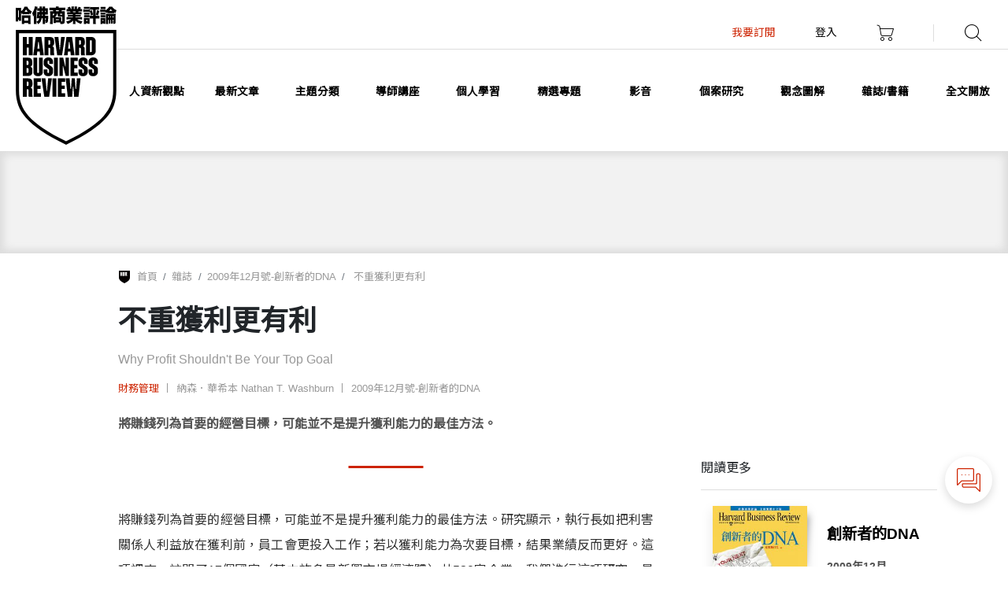

--- FILE ---
content_type: text/html; charset=utf-8
request_url: https://www.hbrtaiwan.com/article/11220/why-profit-shouldnt-be-your-top-goal
body_size: 8185
content:
<!DOCTYPE html><html data-n-head-ssr><head>
    <title>不重獲利更有利 | 哈佛商業評論・與世界一流管理接軌</title><meta data-n-head="ssr" charset="utf-8"><meta data-n-head="ssr" name="google-site-verification" content="ImWtedyUQnFWcKv_bT16grT-GIJ82v4ij3jo4J6kWuA"><meta data-n-head="ssr" name="google-site-verification" content="9C77n_Vn9NvimjJ8WzTorIMnFC_3brknE_GO-T-U2j0"><meta data-n-head="ssr" name="google-site-verification" content="DgJVypg-u7BPO_DLJGz6FSKUqtu8lAp7SzFCfmMKbHM"><meta data-n-head="ssr" name="viewport" content="width=device-width, initial-scale=1, user-scalable=1, shrink-to-fit=no, viewport-fit=cover,  maximum-scale=1"><meta data-n-head="ssr" name="author" content="哈佛商業評論"><meta data-n-head="ssr" name="application-name" content="哈佛商業評論‧與世界一流管理接軌"><meta data-n-head="ssr" name="msapplication-TileColor" content="#000000"><meta data-n-head="ssr" name="msapplication-square70x70logo" content="/ico/msapplication-tiny.png"><meta data-n-head="ssr" name="msapplication-square150x150logo" content="/ico/msapplication-square.png"><meta data-n-head="ssr" name="msapplication-wide310x150logo" content="/ico/msapplication-wide.png"><meta data-n-head="ssr" name="msapplication-square310x310logo" content="/ico/msapplication-large.png"><meta data-n-head="ssr" property="fb:app_id" content="171033972944897"><meta data-n-head="ssr" property="fb:pages" content="208963391067"><meta data-n-head="ssr" data-hid="og:locale" property="og:locale" content="zh_TW"><meta data-n-head="ssr" data-hid="twitter:card" property="twitter:card" content="summary_large_image"><meta data-n-head="ssr" data-hid="twitter:site" property="twitter:site" content="@hbrtaiwan"><meta data-n-head="ssr" data-hid="twitter:creator" property="twitter:creator" content="@hbrtaiwan"><meta data-n-head="ssr" name="referrer" content="no-referrer-when-downgrade"><meta data-n-head="ssr" data-hid="robots" name="robots" content="index , follow"><meta data-n-head="ssr" data-hid="description" name="description" content="將賺錢列為首要的經營目標，可能並不是提升獲利能力的最佳方法。"><meta data-n-head="ssr" data-hid="og:title" property="og:title" content="不重獲利更有利 | 哈佛商業評論・與世界一流管理接軌"><meta data-n-head="ssr" data-hid="og:description" property="og:description" content="將賺錢列為首要的經營目標，可能並不是提升獲利能力的最佳方法。"><meta data-n-head="ssr" data-hid="og:url" property="og:url" content="https://www.hbrtaiwan.com/article/11220/why-profit-shouldnt-be-your-top-goal"><meta data-n-head="ssr" data-hid="og:image" property="og:image" content><meta data-n-head="ssr" data-hid="og:type" property="og:type" content="article"><meta data-n-head="ssr" data-hid="og:site_name" property="og:site_name" content="哈佛商業評論・與世界一流管理接軌"><link data-n-head="ssr" rel="favicon" type="image/x-icon" href="/favicon.ico"><link data-n-head="ssr" rel="icon" type="image/png" sizes="16x16" href="/ico/favicon-16.png"><link data-n-head="ssr" rel="icon" type="image/png" sizes="32x32" href="/ico/favicon-32.png"><link data-n-head="ssr" rel="icon" type="image/png" sizes="64x64" href="/ico/favicon-64.png"><link data-n-head="ssr" rel="icon" type="image/png" sizes="96x96" href="/ico/favicon-96.png"><link data-n-head="ssr" rel="icon" type="image/png" sizes="160x160" href="/ico/favicon-160.png"><link data-n-head="ssr" rel="icon" type="image/png" sizes="196x196" href="/ico/favicon-196.png"><link data-n-head="ssr" rel="apple-touch-icon" sizes="57x57" href="/ico/favicon-57.png"><link data-n-head="ssr" rel="apple-touch-icon" sizes="60x60" href="/ico/favicon-60.png"><link data-n-head="ssr" rel="apple-touch-icon" sizes="72x72" href="/ico/favicon-72.png"><link data-n-head="ssr" rel="apple-touch-icon" sizes="76x76" href="/ico/favicon-76.png"><link data-n-head="ssr" rel="apple-touch-icon" sizes="114x114" href="/ico/favicon-114.png"><link data-n-head="ssr" rel="apple-touch-icon" sizes="120x120" href="/ico/favicon-120.png"><link data-n-head="ssr" rel="apple-touch-icon" sizes="152x152" href="/ico/favicon-152.png"><link data-n-head="ssr" rel="apple-touch-icon" sizes="180x180" href="/ico/favicon-180.png"><link data-n-head="ssr" rel="canonical" href="https://www.hbrtaiwan.com/article/11220/why-profit-shouldnt-be-your-top-goal"><script data-n-head="ssr" data-hid="gtag" type="text/javascript">
                    window.dataLayer = window.dataLayer || [];
                </script><script data-n-head="ssr" src="https://code.jquery.com/jquery-3.5.1.js" integrity="sha256-QWo7LDvxbWT2tbbQ97B53yJnYU3WhH/C8ycbRAkjPDc=" crossorigin="anonymous"></script><script data-n-head="ssr" src="https://cdn.jsdelivr.net/npm/popper.js@1.16.0/dist/umd/popper.min.js" integrity="sha384-Q6E9RHvbIyZFJoft+2mJbHaEWldlvI9IOYy5n3zV9zzTtmI3UksdQRVvoxMfooAo" crossorigin="anonymous"></script><script data-n-head="ssr" src="https://cdn.jwplayer.com/libraries/dZBDlL4C.js" defer></script><script data-n-head="ssr" src="https://www.googletagservices.com/tag/js/gpt.js" async></script><script data-n-head="ssr" src="https://securepubads.g.doubleclick.net/tag/js/gpt.js" async></script><script data-n-head="ssr" src="/js/new.js"></script><script data-n-head="ssr" src="/js/script.js"></script><script data-n-head="ssr" data-hid="gtm-script">if(!window._gtm_init){window._gtm_init=1;(function(w,n,d,m,e,p){w[d]=(w[d]==1||n[d]=='yes'||n[d]==1||n[m]==1||(w[e]&&w[e][p]&&w[e][p]()))?1:0})(window,navigator,'doNotTrack','msDoNotTrack','external','msTrackingProtectionEnabled');(function(w,d,s,l,x,y){w[x]={};w._gtm_inject=function(i){if(w.doNotTrack||w[x][i])return;w[x][i]=1;w[l]=w[l]||[];w[l].push({'gtm.start':new Date().getTime(),event:'gtm.js'});var f=d.getElementsByTagName(s)[0],j=d.createElement(s);j.async=true;j.src='https://www.googletagmanager.com/gtm.js?id='+i+'&timestamp=1762505248708';f.parentNode.insertBefore(j,f);}})(window,document,'script','dataLayer','_gtm_ids','_gtm_inject')}</script><script data-n-head="ssr" data-hid="nuxt-jsonld-4f3eab8a" type="application/ld+json">
{
  "Organization": {
    "@context": "http://schema.org",
    "@type": "Organization",
    "author": "哈佛商業評論",
    "name": "哈佛商業評論繁體中文版",
    "alternateName": "哈佛商業評論・與世界一流管理接軌",
    "logo": "https://service.hbrtaiwan.com/public/assets/img/logo.png",
    "url": "https://www.hbrtaiwan.com",
    "contactPoint": {
      "@type": "ContactPoint",
      "telephone": "+886-2-2662-0012",
      "contactType": "customer service",
      "SameAs": [
        "https://www.facebook.com/hbrtaiwan",
        "https://line.me/R/ti/p/%40zfc8021l",
        "https://www.instagram.com/hbrtaiwan",
        "https://www.youtube.com/channel/UCNY32GQOXDAV20ziNZLyXnA",
        "https://tw.linkedin.com/company/hbrtaiwan"
      ]
    }
  },
  "BreadCrumbList": {
    "@context": "http://schema.org",
    "@type": "BreadcrumbList",
    "itemListElement": [
      {
        "@type": "ListItem",
        "position": 1,
        "item": {
          "@type": "Thing",
          "name": "首頁",
          "@id": "https://www.hbrtaiwan.com"
        }
      },
      {
        "@type": "ListItem",
        "position": 2,
        "item": {
          "@type": "Thing",
          "name": "雜誌",
          "@id": "https://www.hbrtaiwan.com/magazine"
        }
      },
      {
        "@type": "ListItem",
        "position": 3,
        "item": {
          "@type": "Thing",
          "name": "2009年12月號-創新者的DNA",
          "@id": "https://www.hbrtaiwan.com/magazine/HBR040"
        }
      },
      {
        "@type": "ListItem",
        "position": 4,
        "item": {
          "@type": "Thing",
          "name": "不重獲利更有利",
          "@id": "https://www.hbrtaiwan.com"
        }
      }
    ]
  },
  "WebSites": {
    "@context": "http://schema.org",
    "@type": "WebSite",
    "name": "哈佛商業評論繁體中文版",
    "alternateName": "哈佛商業評論・與世界一流管理接軌",
    "image": "https://service.hbrtaiwan.com/public/assets/img/logo.png",
    "url": "https://www.hbrtaiwan.com",
    "potentialAction": {
      "@type": "SearchAction",
      "target": "https://service.hbrtaiwan.com/search?searchtext={search_text_string}",
      "query-input": "required name=search_text_string"
    }
  },
  "NewsArticle": {
    "@context": "http://schema.org",
    "@type": "NewsArticle",
    "mainEntityOfPage": {
      "@type": "WebPage",
      "url": "https://www.hbrtaiwan.com/article/11220/why-profit-shouldnt-be-your-top-goal"
    },
    "url": "https://www.hbrtaiwan.com/article/11220/why-profit-shouldnt-be-your-top-goal",
    "image": {
      "@type": "ImageObject",
      "url": "",
      "contentUrl": "",
      "caption": ""
    },
    "headline": "不重獲利更有利",
    "name": "不重獲利更有利",
    "author": [
      {
        "@type": "Person",
        "name": "納森．華希本 Nathan T. Washburn"
      }
    ],
    "articleSection": [],
    "inLanguage": "zh-Hant",
    "isAccessibleForFree": "False",
    "datePuslished": "2009-12-01T00:00:00+08:00",
    "dateModified": "2009-12-01T00:00:00+08:00",
    "publisher": {
      "@type": "Organiaztion",
      "name": "哈佛商業評論繁體中文版",
      "logo": "https://service.hbrtaiwan.com/public/assets/img/logo.png"
    },
    "hasPart": {
      "@type": "WebPageElement",
      "isAccessibleForFree": "False",
      "cssSelector": ".paywall"
    }
  }
}
</script><link rel="preload" href="/_nuxt/e0a2b6b.js" as="script"><link rel="preload" href="/_nuxt/0eb6d13.js" as="script"><link rel="preload" href="/_nuxt/css/4f39077.css" as="style"><link rel="preload" href="/_nuxt/2b325c5.js" as="script"><link rel="preload" href="/_nuxt/css/9af41c2.css" as="style"><link rel="preload" href="/_nuxt/1d63b34.js" as="script"><link rel="preload" href="/_nuxt/52a9d01.js" as="script"><link rel="preload" href="/_nuxt/css/fdddd63.css" as="style"><link rel="preload" href="/_nuxt/89be67a.js" as="script"><link rel="preload" href="/_nuxt/5426fa5.js" as="script"><link rel="preload" href="/_nuxt/367df29.js" as="script"><link rel="stylesheet" href="/_nuxt/css/4f39077.css"><link rel="stylesheet" href="/_nuxt/css/9af41c2.css"><link rel="stylesheet" href="/_nuxt/css/fdddd63.css">
  </head>
  <body>
    <noscript data-n-head="ssr" data-hid="gtm-noscript" data-pbody="true"></noscript><div data-server-rendered="true" id="__nuxt"><div id="__layout"><div class="layout_inner"><nav data-v-69a159f6><div id="navBox" class="navBox" data-v-69a159f6><div class="fullAd adBox" data-v-69a159f6><div class="container-fluid" data-v-69a159f6><!----></div></div> <div class="navB" data-v-69a159f6><div class="leftMenu" data-v-69a159f6><div class="dropdownBoxSet" data-v-69a159f6><a href="javascript:void(0)" title="選單" data-toggle="dropdown" class="dropdownToggle leftMenuIcon" data-v-69a159f6><i class="icon-icon_icon-fixed" data-v-69a159f6></i></a> <div class="dropdown-menu dropdown-menuSet" data-v-69a159f6><div class="leftMenuCtn" data-v-69a159f6><ul data-v-69a159f6><li data-v-69a159f6><a href="/" title data-v-69a159f6></a></li><li data-v-69a159f6><a href="/" title data-v-69a159f6></a></li></ul></div></div></div></div> <div class="logoBox" data-v-69a159f6><!----></div> <div class="menuContainer" data-v-69a159f6><div class="topMenuBox" data-v-69a159f6><div class="lastest" data-v-69a159f6><div class="dropdownBoxSet" data-v-69a159f6><a href="javascript:void(0)" title="最新出版" data-toggle="dropdown" class="dropdownToggle" data-v-69a159f6><img src class="top_latest_publication" data-v-69a159f6></a> <div class="dropdown-menu dropdown-menuSet" data-v-69a159f6><div class="ctn" data-v-69a159f6><div class="info" data-v-69a159f6><!----> <div class="navBtnGroup" data-v-69a159f6><!----> <a target="_blank" class="navBtn navBtnB" data-v-69a159f6>訂閱雜誌</a></div></div> <div class="imgBox" data-v-69a159f6><!----></div></div> <button type="button" class="closeBtn" data-v-69a159f6><i class="icon-icon-times" data-v-69a159f6></i></button></div></div></div> <ul class="topMenu" data-v-69a159f6><!----><!----><!----><!----><!----><!----><!----><!----><!----><!----><!----> <li class="mobileSearch" data-v-69a159f6><a href="javascript:void(0)" title="搜尋" class="dropdownToggle" data-v-69a159f6><i class="icon-Search-Menu" data-v-69a159f6></i></a> <div class="dropdown-menu dropdown-menuSet" style="display:none;" data-v-69a159f6><div class="searchBox" data-v-69a159f6><div class="input-group" data-v-69a159f6><input type="text" placeholder="Search hbrtaiwan.com" value class="form-control" data-v-69a159f6> <div class="input-group-append" data-v-69a159f6><button type="submit" class="btn btn-secondary" data-v-69a159f6>
                        搜尋
                      </button></div></div></div></div></li> <li class="search dropdownBoxSet" data-v-69a159f6><a href="javascript:void(0)" title="搜尋" data-toggle="dropdown" class="dropdownToggle" data-v-69a159f6><i class="icon-Search-Menu" data-v-69a159f6></i></a> <div class="dropdown-menu dropdown-menuSet" data-v-69a159f6><div class="container" data-v-69a159f6><div class="searchTagBox" data-v-69a159f6><div class="searchBox" data-v-69a159f6><div class="input-group" data-v-69a159f6><input type="text" placeholder="Search hbrtaiwan.com" aria-label="Search hbrtaiwan.com" value class="form-control" data-v-69a159f6> <div class="input-group-append" data-v-69a159f6><button type="submit" class="btn" data-v-69a159f6><i class="icon-Search-Menu" data-v-69a159f6></i></button></div></div></div> <div class="otherSearh" data-v-69a159f6><span data-v-69a159f6>推薦關鍵字：</span> <ul data-v-69a159f6><li data-v-69a159f6><a href title data-v-69a159f6></a></li></ul></div> <div class="tagBox" data-v-69a159f6><div class="tagBoxItemBox" data-v-69a159f6><div class="tagBoxItem" data-v-69a159f6><span data-v-69a159f6>內容分類</span> <ul data-v-69a159f6><li data-v-69a159f6><!----></li></ul></div> <div class="tagBoxItem" data-v-69a159f6><span data-v-69a159f6>熱門主題</span> <ul data-v-69a159f6><li data-v-69a159f6><!----></li> <li data-v-69a159f6><a href="/topics" title="所有主題" data-v-69a159f6>所有主題</a></li></ul></div> <div class="tagBoxItem" data-v-69a159f6><span data-v-69a159f6>訂戶限定</span> <ul data-v-69a159f6><li data-v-69a159f6><!----></li></ul></div> <div class="tagBoxItem" data-v-69a159f6><span data-v-69a159f6>我的帳戶</span> <ul data-v-69a159f6><li data-v-69a159f6><a href="https://service.hbrtaiwan.com/login?action=frontlogin&rdurl=https://www.hbrtaiwan.com" title="登入" data-v-69a159f6>登入</a></li></ul></div></div> <ul class="shareList" data-v-69a159f6><li data-v-69a159f6><a href title="facebook" target="_blank" data-v-69a159f6><i class="icon-facebook1" data-v-69a159f6></i></a></li> <li data-v-69a159f6><a href title="line" target="_blank" data-v-69a159f6><i class="icon-line" data-v-69a159f6></i></a></li> <li data-v-69a159f6><a href title="instagram" target="_blank" data-v-69a159f6><i class="icon-instagram" data-v-69a159f6></i></a></li> <li data-v-69a159f6><a href title="youtube" target="_blank" data-v-69a159f6><i class="icon-youtube" data-v-69a159f6></i></a></li> <li data-v-69a159f6><a href title="linkedin" target="_blank" data-v-69a159f6><i class="icon-linkedin" data-v-69a159f6></i></a></li></ul></div></div></div> <button type="button" class="closeBtn" data-v-69a159f6><i class="icon-icon-times" data-v-69a159f6></i></button></div></li></ul></div> <ul class="menuList" data-v-69a159f6><li data-v-69a159f6><a href="/" title data-v-69a159f6></a></li><li data-v-69a159f6><a href="/" title data-v-69a159f6></a></li></ul></div> <div class="progress-bar" style="opacity:0;transition:opacity 0.25s ease 0s;" data-v-003ebe75 data-v-69a159f6><div class="progress-amt" data-v-003ebe75></div></div></div></div> <div class="mobileNav" data-v-69a159f6><div class="navBottom" data-v-69a159f6><div class="item" data-v-69a159f6><a href="/" title="首頁" class="nuxt-link-active" data-v-69a159f6><!----> <span data-v-69a159f6>首頁</span></a></div>  <div data-toggle="modal" data-target="#myMenu" class="item menu" data-v-69a159f6><a href="javascript:void(0)" title="選單" data-v-69a159f6><!----> <span data-v-69a159f6>   選單   </span></a></div></div></div></nav> <div class="mainContainer"><div class="fixedMenuTitle aaa"><div class="fixedMenuTitleBox"><h2><span>財務管理</span>
      不重獲利更有利
    </h2></div></div> <div class="articleBox"><!----> <div class="container-xl"><div class="articleCtn articleTop"><div class="articleCenter"><div class="mainTopStyle"><ol class="breadcrumb"><li class="breadcrumb-item"><a href="/" title="首頁" class="nuxt-link-active">首頁</a></li> <li class="breadcrumb-item"><a href="/magazine" title="雜誌">雜誌</a></li> <li class="breadcrumb-item"><a href="/magazine/HBR040" title="2009年12月號-創新者的DNA">2009年12月號-創新者的DNA</a></li> <li class="breadcrumb-item active">
                不重獲利更有利
              </li></ol> <!----> <div class="articleInfo"><h2>
                
              </h2> <h1>不重獲利更有利</h1> <p>Why Profit Shouldn't Be Your Top Goal</p> <ul class="listItem"><li><a href="/topics/financial-management" title="財務管理">財務管理</a></li> <li><a title="納森．華希本 Nathan T. Washburn" href="/author/3625/nathan-t-washburn">納森．華希本 Nathan T. Washburn</a></li> <li class="PostPublishItem"><a title="創新者的DNA" href="/magazine/HBR040">
    2009年12月號-創新者的DNA
  </a></li></ul></div> <!----></div></div> <div class="articleRight"><!----></div></div></div> <div class="articleCtn articleBottom"><div class="container-xl articleSet" style="display:;"><div><div class="articleMenu"><!----><!----><!----><!----><!----> <div class="articleMenuItem"><div class="dropdownBoxSet"><a class="dropdownToggle fontBtn"><i class="icon-font-size"></i><span class="big">放大</span><span class="small">縮小</span></a></div></div> <!----> <div class="articleMenuItem articleMenuItemShare"><div class="dropdownBoxSet dropright"><div class="dropdown-menu dropdown-menuSet"><div class="modal lightBoxModal myShare fade show"><div class="modal-dialog"><div class="modal-content"><div class="modal-header"><h4 class="modal-title">分享 </h4></div> <div class="modal-body"><ul><li><a class="share-network-facebook"><i class="icon-facebook1"></i><span>Post</span></a></li> <li><a class="share-network-facebook"><i class="icon-linkedin"></i><span>Post</span></a></li> <li><span title="LINE分享" class="shareBtn"><i class="icon-line"></i><span>Share</span></span></li></ul></div></div></div></div> <button type="button" class="closeBtn"><i class="icon-icon-times"></i></button></div></div></div></div> <div class="shopping-snackbar snackbar">
    
    </div></div> <div class="articleCenter"><div class="articleCtn"><!----> <div class="articleMenu mobileArticleMenu"><!----><!----><!----> <div class="articleMenuItem"><div class="dropdownBox"><a data-toggle="dropdown" aria-expanded="false" class="dropdownToggle"><img src="/img/icons/back-svgrepo-com.svg"></a> <div class="dropdown-menu mobileBottomDropdown only1Popup socialShare"><!----></div></div></div> <!----> <div class="articleMenuItem"><div class="dropdownBoxSet"><a class="dropdownToggle fontBtn"><img src="/img/svg/word-2.svg"><span class="big">放大</span><span class="small">縮小</span></a></div></div> <!----></div></div> <div class="fixedInfo"><div id="track-progress" class="edit"><blockquote class="first_blockquote">將賺錢列為首要的經營目標，可能並不是提升獲利能力的最佳方法。</blockquote> <div><div>將賺錢列為首要的經營目標，可能並不是提升獲利能力的最佳方法。研究顯示，執行長如把利害關係人利益放在獲利前，員工會更投入工作；若以獲利能力為次要目標，結果業績反而更好。這項調查，訪問了17個國家（其中許多是新興市場經濟體）共520家企業。我們進行這項研究，是想驗證以下的假說：如果執行長的首要目標是盡可能擴大獲利，員工會對公司產生負面感覺。<br><br>員工多半認為，獲利至上的執行長目光短淺。他們表示，自己會較不願為公司犧牲奉獻。結果，公司績效變得更差。如執行長將平衡客戶、員工與社區利益列為優先，並顧及對環境的影響，員工會認為老闆樂於讓眾人參與公司運作，表示更願意為公司盡力。公司業績會因此改善。<br><br>參與研究的有雷鳥全球管理學院（Thunderbird School of Global Management）的瑪麗．莎莉．德魯格（Mary Sully De Luque）、亞利桑那州立大學西校區（Arizona State University West）的大衛．華德曼（David A . Waldman ）、 賓州大學 （University of Pennsylvania）的羅伯．豪斯（Robert J. ...<div class="paywall" style="display:none;"></div></div></div></div></div> <!----></div> <div class="articleRight"><div class="rightAd adBox"><!----></div> <div class="articleRightMore" style="display:;"><div class="articleRightTitle">閱讀更多</div> <div class="provenanceArticleItem"><div class="left"><div class="imgBox"><a href="/magazine/HBR040" style="background-image:url(https://imgs.cwgv.com.tw/hbr_journal/44/44/preview/44.png);background-size:cover;background-position:center center;"><img src="https://imgs.cwgv.com.tw/hbr_journal/44/44/preview/44.png" alt="創新者的DNA"></a></div></div> <div class="right"><div class="heighH2"><h2><a href="/magazine/HBR040">創新者的DNA</a></h2></div> <p><a href="/magazine/HBR040">2009年12月</a></p></div></div> <a href="/magazine" class="articleRightBtn">
              看更多雜誌文章
            </a></div></div></div></div> <div class="container-xl after_post_content" style="display:;"><div class="articleCtn articleBottom"><div class="articleCenter"><div class="authorBox"><div class="authorBoxItemBox"><div class="authorBoxItem noneImgItem"><a title="納森．華希本 Nathan T. Washburn" href="/author/3625/nathan-t-washburn"><!----> <div class="info"><h3>納森．華希本 Nathan T. Washburn</h3> <div class="heighP"><p>
                        猶他州立大學杭茲曼商學院副教授。
                      </p></div></div></a></div></div></div> <div class="articleSubject"><div class="articleSubjectBox"><div class="articleSubjectItem"><h3>本篇文章主題</h3> <h2><a title="財務管理" href="/topics/financial-management">財務管理</a></h2> <div class="followBtn"><a href="https://service.hbrtaiwan.com/login?action=frontlogin&rdurl=https://www.hbrtaiwan.com">追蹤<i class="icon-icon-follow-this"></i></a></div></div> <div class="articleSubjectItem"><h3>更多關聯主題</h3> <ul><li><a title="時間管理" href="/topics/time-management">時間管理</a></li></ul></div></div></div> <div class="middleAd adBox ad-7"><!----></div></div> <div class="articleRight"><div class="rightAd adBox"><!----></div></div></div></div></div> <!----> <section class="furtherReading"><div class="container-xl"><div class="otherTitle">延伸閱讀</div> <div class="furtherReadingItemBox"><div class="furtherReadingItem"><div class="imgBox itemthumb"><a href="/article/24698/vannie-forced-retirement-at-49" test="article-id-title" title="49歲被迫退休！嫺人走出不敢花錢的恐懼，保證有錢到老後" style="background-image:url(https://imgs.cwgv.com.tw/hbr_articles/98/24698/preview/thumb/24698.png);background-size:cover;background-position:center center;"><img src="https://imgs.cwgv.com.tw/hbr_articles/98/24698/preview/thumb/24698.png" alt="49歲被迫退休！嫺人走出不敢花錢的恐懼，保證有錢到老後"></a></div> <div class="heighH3"><h3><a href="/article/24698/vannie-forced-retirement-at-49" title="49歲被迫退休！嫺人走出不敢花錢的恐懼，保證有錢到老後">49歲被迫退休！嫺人走出不敢花錢的恐懼，保證有錢到老後
            </a></h3></div> <div class="heighP"><p><a href="/author/2753/mary-yang" title="楊瑪利">楊瑪利
            </a><a href="/author/6884/sharon-huang" title="黃宣榕">黃宣榕
            </a></p></div></div><div class="furtherReadingItem"><div class="imgBox itemthumb"><a href="/article/24481/from-failure-to-fulfillment" test="article-id-title" title="從魯蛇到樂活大叔，施昇輝中年失業後悟出「有意思比有意義更重要」" style="background-image:url(https://imgs.cwgv.com.tw/hbr_articles/81/24481/preview/thumb/24481.png);background-size:cover;background-position:center center;"><img src="https://imgs.cwgv.com.tw/hbr_articles/81/24481/preview/thumb/24481.png" alt="從魯蛇到樂活大叔，施昇輝中年失業後悟出「有意思比有意義更重要」"></a></div> <div class="heighH3"><h3><a href="/article/24481/from-failure-to-fulfillment" title="從魯蛇到樂活大叔，施昇輝中年失業後悟出「有意思比有意義更重要」">從魯蛇到樂活大叔，施昇輝中年失業後悟出「有意思比有意義更重要」
            </a></h3></div> <div class="heighP"><p><a href="/author/2753/mary-yang" title="楊瑪利">楊瑪利
            </a><a href="/author/6884/sharon-huang" title="黃宣榕">黃宣榕
            </a></p></div></div><div class="furtherReadingItem"><div class="imgBox itemthumb"><a href="/article/22643/how-to-prepare-for-the-deluge-of-year-end-requests" test="article-id-title" title="年底工作需求量暴增！你準備好應對之策了嗎？" style="background-image:url(https://imgs.cwgv.com.tw/hbr_articles/43/22643/preview/thumb/22643.png);background-size:cover;background-position:center center;"><img src="https://imgs.cwgv.com.tw/hbr_articles/43/22643/preview/thumb/22643.png" alt="年底工作需求量暴增！你準備好應對之策了嗎？"></a></div> <div class="heighH3"><h3><a href="/article/22643/how-to-prepare-for-the-deluge-of-year-end-requests" title="年底工作需求量暴增！你準備好應對之策了嗎？">年底工作需求量暴增！你準備好應對之策了嗎？
            </a></h3></div> <div class="heighP"><p><a href="/author/6345/darcy-eikenberg" title="達西．艾肯伯格">達西．艾肯伯格
            </a></p></div></div><div class="furtherReadingItem"><div class="imgBox itemthumb"><a href="/article/19514/how-to-leave-work-at-work" test="article-id-title" title="離開辦公室，就該真的下班" style="background-image:url(https://imgs.cwgv.com.tw/hbr_articles/14/19514/preview/thumb/19514.png);background-size:cover;background-position:center center;"><img src="https://imgs.cwgv.com.tw/hbr_articles/14/19514/preview/thumb/19514.png" alt="離開辦公室，就該真的下班"></a></div> <div class="heighH3"><h3><a href="/article/19514/how-to-leave-work-at-work" title="離開辦公室，就該真的下班">離開辦公室，就該真的下班
            </a></h3></div> <div class="heighP"><p><a href="/author/235/elizabeth-grace-saunders" title="伊莉莎白．葛瑞斯．松德斯">伊莉莎白．葛瑞斯．松德斯
            </a></p></div></div></div></div></section></div> <!----><!----><!----><!----><!----><!----><!----><!----><!----> <div data-v-3739e45a><div id="myMenu" class="modal fade myMenu" data-v-3739e45a><div class="modal-dialog" data-v-3739e45a><div class="modal-content" data-v-3739e45a><div class="modal-header" data-v-3739e45a><div class="logo" data-v-3739e45a><a href="/" title="哈佛商業評論‧與世界一流管理接軌" class="nuxt-link-active" data-v-3739e45a><img src="/img/logo-c.png" alt="哈佛商業論" data-v-3739e45a></a></div> <button type="button" data-dismiss="modal" class="closeBtnModal" data-v-3739e45a><img src="/img/svg/m-close.svg" alt data-v-3739e45a> <span data-v-3739e45a>關閉</span></button></div> <div class="modal-body" data-v-3739e45a><ul class="mobileMenuList" data-v-3739e45a><li data-v-3739e45a><a href="/" title data-v-3739e45a></a></li><li data-v-3739e45a><a href="/" title data-v-3739e45a></a></li> <li data-v-3739e45a><a href="https://service.hbrtaiwan.com/login?action=frontlogin&rdurl=https://www.hbrtaiwan.com" title="登入" data-v-3739e45a>登入</a></li></ul></div></div></div></div> <div id="mySave" class="modal lightBoxModal mySave only1Popup fade" data-v-3739e45a><div class="modal-dialog modal-dialog-centered" data-v-3739e45a><div class="modal-content" data-v-3739e45a><div class="modal-header" data-v-3739e45a><h4 class="modal-title" data-v-3739e45a>收藏至</h4> <button type="button" data-dismiss="modal" class="close" data-v-3739e45a><i class="icon-icon-times" data-v-3739e45a></i></button></div> <div class="modal-body" data-v-3739e45a><div class="saveBox" data-v-3739e45a><ul class="ps" data-v-3739e45a><li folder_id="0" data-v-3739e45a><i class="icon-later" data-v-3739e45a></i>
                
              </li> <li class="add" data-v-3739e45a>
                新增資料夾 <i class="icon-add" data-v-3739e45a></i></li></ul> <div class="addForm" data-v-3739e45a><form data-v-3739e45a><div class="form-group" data-v-3739e45a><div class="input-item" data-v-3739e45a><input type="text" placeholder="資料夾名稱" value class="form-control" data-v-3739e45a></div></div> <div class="form-group" data-v-3739e45a><div class="input-item" data-v-3739e45a><textarea rows="2" placeholder="資料夾描述" class="form-control" data-v-3739e45a></textarea></div></div></form></div> <button type="button" class="lightBoxBtn" data-v-3739e45a>
              收藏
            </button></div> <div class="saveTo" data-v-3739e45a><a href="https://service.hbrtaiwan.com/member/library" title="查看個人圖書館" class="lightBoxBtn" data-v-3739e45a>查看個人圖書館</a></div></div></div></div></div> <div id="myShare" class="modal lightBoxModal myShare only1Popup fade" data-v-3739e45a><div class="modal-dialog modal-dialog-centered" data-v-3739e45a><div class="modal-content" data-v-3739e45a><div class="modal-header" data-v-3739e45a><h4 class="modal-title" data-v-3739e45a>
            分享<span data-v-3739e45a>"不重獲利更有利"</span></h4> <button type="button" data-dismiss="modal" class="close" data-v-3739e45a><i class="icon-icon-times" data-v-3739e45a></i></button></div> <div class="modal-body" data-v-3739e45a><div class="shareUrl" data-v-3739e45a><span data-v-3739e45a>URL</span> <div class="input-group" data-v-3739e45a><input id="menu_save_share_id" type="text" readonly="readonly" value data-v-3739e45a> <div class="input-group-append" data-v-3739e45a><button type="button" id="copyBtn" class="input-group-text" data-v-3739e45a><i class="icon-copy" data-v-3739e45a></i></button></div></div></div> <div class="shareTab" data-v-3739e45a><ul class="nav" data-v-3739e45a><li class="nav-item" data-v-3739e45a><a data-toggle="tab" href="#home" class="nav-link active" data-v-3739e45a>Facebook</a></li> <li class="nav-item" data-v-3739e45a><a data-toggle="tab" href="#menu2" class="nav-link" data-v-3739e45a>LinkedIn</a></li> <li class="nav-item" data-v-3739e45a><a data-toggle="tab" href="#menu3" class="nav-link" data-v-3739e45a>Line</a></li></ul> <div class="tab-content" data-v-3739e45a><div id="home" class="tab-pane active" data-v-3739e45a><i class="icon-facebook" data-v-3739e45a></i> <button class="shareBtn" data-v-3739e45a>分享至Facebook</button></div> <div id="menu2" class="tab-pane fade" data-v-3739e45a><i class="icon-icon-linkedin" data-v-3739e45a></i> <button class="shareBtn" data-v-3739e45a>分享至LinkedIn</button></div> <div id="menu3" class="tab-pane fade" data-v-3739e45a><i class="icon-line" data-v-3739e45a></i> <button class="shareBtn" data-v-3739e45a>
                  分享至Line
                </button></div></div></div></div></div></div></div></div> <div class="chart-tool"><div class="dropdownBoxSet dropup"><a href="javascript:void(0)" data-toggle="dropdown" class="dropdownToggle"><img src="/img/svg/advisory.svg"></a> <div id="social-charts" class="dropdown-menu social-charts"><div class="chartItem line"><a href target="_blank" title="Line"><img src></a></div> <div class="chartItem fb"><a href target="_blank" title="Messenger"><img src></a></div></div></div></div> <div class="cookie"><p>
      為提供您更多優質的內容，本網站使用cookies分析技術。若繼續閱覽本網站內容，即表示您同意我們使用
      cookies，關於更多 cookies 資訊請閱讀我們的<a href="javascript:void(0)" title="隱私權政策">隱私權政策</a>。
    </p> <div class="buttonGroup"><button type="button">了解</button> <button type="button">關閉</button></div></div> <div class="announce"><div tabindex="-1" role="dialog" aria-labelledby="exampleModalCenterTitle" aria-hidden="true" class="modal fade" style="display: block;"><div role="document" class="modal-dialog modal-dialog-centered"><div class="modal-content"><div class="modal-header"><h5 id="exampleModalLongTitle" class="modal-title"></h5> <button type="button" data-dismiss="modal" aria-label="Close" class="close"><span aria-hidden="true">×</span></button></div> <div class="modal-body"><div style="display:none;"><img></div> <div class="subtitle"></div> <div class="description"></div> <!----></div></div></div></div></div> <!----></div></div></div><script src="/_nuxt/e0a2b6b.js" defer></script><script src="/_nuxt/52a9d01.js" defer></script><script src="/_nuxt/89be67a.js" defer></script><script src="/_nuxt/5426fa5.js" defer></script><script src="/_nuxt/367df29.js" defer></script><script src="/_nuxt/0eb6d13.js" defer></script><script src="/_nuxt/2b325c5.js" defer></script><script src="/_nuxt/1d63b34.js" defer></script>
  

</body></html>

--- FILE ---
content_type: application/javascript; charset=UTF-8
request_url: https://www.hbrtaiwan.com/_nuxt/1d63b34.js
body_size: 57590
content:
(window.webpackJsonp=window.webpackJsonp||[]).push([[9],{140:function(t,e,n){"use strict";(function(t){n(88),n(31),n(18);e.a={props:{statusCode:{type:Number||String,default:function(){return-1}}},mounted:function(){var e=this;e.$nextTick((function(){setTimeout((function(){!1===e.$store.getters.isSubscribeGet&&("visual-library-id-title"!==e.$route.name&&"self-learning-lesson-id-title"!==e.$route.name||(t("body").removeClass("bodyLimit"),t("body").removeClass("LimitGray")))}),500)}))}}}).call(this,n(75))},141:function(t,e,n){"use strict";(function(t){var r=n(6),o=n(1),c=n.n(o),l=(n(18),n(7),n(37),n(42),n(147),n(89),n(81),n(20),n(101),n(88),n(27),n(31),n(59),n(3)),d=n(8);e.a={data:function(){return{footerLimit:!1,classList:[],mainMenu:[{title:"",templateSlug:"",path:""},{title:"",templateSlug:""}],topAd:{formPeriodical:{periodicalId:0,periodicalImg:"",publishedMonth:0,publishedName:"",publishedYear:""},formPeriodicalBg:""},topLogo:{deskTop:"",mobile:""},account:[{title:"",link:""}],userStatus:[],contentCat:[{title:"",templateSlug:""}],hotTopics:[{title:"",enTitle:""}],loginLink:"",otherKey:[{keyName:"",link:""}],social:{facebook:"",line:"",instagram:"",youtube:"",linkedin:""},subscriber:[{title:"",templateSlug:""}],platform:{platformIcon:"",lineIcon:"",lineLink:"",messengerIcon:"",messengerLink:""},mobileNav:[{title:"",icon:"",link:""}],footerInfoTop:{},footerInfoCenter:{},footerInfoBottom:{},firstLogin:!0,gdprBoxState:!1,announce:{},initReadHeight:-1,onceAct:0,autoScrollToPositioinFinish:!1,ga4ReadStartSent:!1}},head:function(){return{bodyAttrs:{class:this.classList}}},created:function(){var t=this;return Object(r.a)(c.a.mark((function e(){var n,r;return c.a.wrap((function(e){for(;;)switch(e.prev=e.next){case 0:n=t,t.$store.commit("updatePost",{}),"true"===localStorage.getItem("hbr_gdpr_agree")||(t.gdprBoxState=!0),(r=r||[]).push({c1:"2",c2:"16164930"}),s=void 0,o=void 0,s=document.createElement("script"),o=document.getElementsByTagName("script")[0],s.async=!0,s.src=("https:"==document.location.protocol?"https://sb":"http://b")+".scorecardresearch.com/beacon.js",o.parentNode.insertBefore(s,o),n.getHeaderInfo(),window.addEventListener("scroll",n.onScroll),n.bodyPipeLine(n.$route.name),window.addEventListener("scroll",n.checkReadContentToGA4);case 3:case"end":return e.stop()}var s,o}),e)})))()},beforeMount:function(){var t=this;return Object(r.a)(c.a.mark((function e(){var n,script;return c.a.wrap((function(e){for(;;)switch(e.prev=e.next){case 0:(n=t).upDateSingle(["jwplayerLoaded",void 0!==window.jwplayer]),n.jwplayerChecked||n.jwplayerLoaded?n.upDateSingle(["jwplayerChecked",!0]):((script=document.createElement("script")).src="https://cdn.jwplayer.com/libraries/dZBDlL4C.js",script.onload=function(){n.upDateSingle(["jwplayerLoaded",void 0!==window.jwplayer]),n.upDateSingle(["jwplayerChecked",!0])},script.onerror=function(){Object(l.U)("error",n.userInfo.userId,n.jwtStr,"default mounted unabled load jwplayer js again."),n.upDateSingle(["jwplayerChecked",!0])},document.head.appendChild(script));case 2:case"end":return e.stop()}}),e)})))()},mounted:function(){var e=this;return Object(r.a)(c.a.mark((function n(){var r,o,d,f,i;return c.a.wrap((function(n){for(;;)switch(n.prev=n.next){case 0:return r=e,n.next=3,Object(l.U)("debug",r.userInfo.userId,r.jwtStr,"default mounted do actGetJWTStr");case 3:return n.next=5,e.$store.dispatch("actGetJWTStr",r.$route.query.bb_payload||"");case 5:for(r.updatedDFP(),r.$gtm.init("GTM-WR67VFL"),r.createCopyInitHandler(),(d=new URL(window.location)).searchParams.delete("bb_payload"),window.history.replaceState({},"",d),r.$nextTick((function(){r.act_footerInfo(),r.act_alwaysUpdatefooterInfo()})),f=document.getElementsByClassName("dropdownToggle"),i=0;i<f.length;i++)f[i].addEventListener("mousedown",(function(e){var n=t(e.target).closest("div").find(".only1Popup");t(".only1Popup").not(n).removeClass("show")})),f[i].addEventListener("touchstart",(function(e){var n=t(e.target).closest("div").find(".only1Popup");t(".only1Popup").not(n).removeClass("show")}));window.onbeforeunload=e.destoryTTSPlayerHandler,!1===(null==(o=r.nowPostReal)?void 0:o.watchable)&&r.gaEvents__act__gc_paywall(r.$route);case 6:case"end":return n.stop()}}),n)})))()},updated:function(){var t=this;t.$nextTick((function(){window.addEventListener("scroll",t.checkReadContentToGA4)}))},methods:Object.assign({},Object(d.b)(["sendReadPage","closeLightBox","isFullLayout","act_init_beforeunloadData","getCartItem","act_footerInfo","act_alwaysUpdatefooterInfo"]),Object(d.b)({gaEvents__act__gc_paywall:"gaEvents/gaEvents__act__gc_paywall"}),Object(d.d)(["upDateSingle"]),{onScroll:function(e){if(null!==this.currentRouteId){var n,r,o,c,l,d=null==(n=document.getElementsByClassName("mobileArticleMenu"))?void 0:n[0],f=((null==(r=t(".fixedInfo"))||null==(o=r.offset())?void 0:o.top)||500)-t(window).scrollTop()-((null==(c=t(".navBox"))?void 0:c.innerHeight())||200);if((null==(l=t(".fixedInfo"))?void 0:l.length)>0==!0&&d&&f<=0){var m,h;document.body.classList.add("fixedProgress");var _=document.getElementById("navBox").clientHeight,v=null==(m=document.getElementsByClassName("fixedMenuTitle"))?void 0:m[0];if(v){var w=_/2;v.style.top=w+"px"}var y=null==(h=document.getElementsByClassName("titleFullVersionLine"))?void 0:h[0],T=document.body.classList.contains("hideUp"),S=window.innerWidth<991;if(y){var x;y.style.top=T&S?"":_+"px";var C=null==(x=document.getElementsByClassName("spcialTopicMenu"))?void 0:x[0];C&&(C.style.top=T?"":_+y.clientHeight+"px")}}else document.body.classList.remove("fixedProgress")}var k=e.target.documentElement.scrollTop;k>this.get_pubReadMax&&this.$store.commit("mut_pubReadMax",k)},checkReadContentToGA4:function(){var t=this,e=document.querySelector("#track-progress");t.autoScrollToPositioinFinish&&e&&(t.ga4ReadStartSent?(t.progressBar_percentageNumber>=50&&0==t.readArticleHalf&&t.$store.commit("ga_readArticleHalf",!0),t.progressBar_percentageNumber>=90&&0==t.readArticleComplete&&1==t.readArticleHalf&&t.$store.commit("ga_readArticleComplete",!0)):(t.ga4ReadStartSent=!0,t.$store.commit("ga_readArticleStart",!0)))},updateH:function(){var t=this,e=t.nowPostReal.watchable;if("visitor"!==t.$store.state.userInfo.role&&!0===e)if(t.initReadHeight>=0&&0===t.onceAct){var n=t.nowPostReal.readPercent;if(n>0){var r=document.querySelector("#track-progress"),o=r.getBoundingClientRect().height;r&&parseInt(r.getBoundingClientRect().top);t.initReadHeight=parseInt(o*n/100)}t.autoScrollToPositioin(t.initReadHeight),t.onceAct+=1}else t.autoScrollToPositioinFinish=!0},autoScrollToPositioin:function(t){var e=this;window.scrollTo({top:t,behavior:"smooth"}),requestAnimationFrame((function n(){var r=window.scrollY;Math.abs(r-t)<=30&&!1===e.autoScrollToPositioinFinish?(window.scrollTo({top:r,behavior:"auto"}),e.autoScrollToPositioinFinish=!0):e.autoScrollToPositioinFinish||requestAnimationFrame(n)}))},bodyPipeLine:function(t){var e=this;e.currentRouteState(t),e.footerLimitChange(t),e.checkTopAD(t),e.checkFullName(t)},toggleBodyClass:function(t,e){var n=this;!0===t?!1===n.classList.some((function(t,n,r){return t===e}))&&n.classList.push(e):n.classList.forEach((function(t,r,o){t===e&&n.classList.splice(r,1)}))},addBodyClass:function(t){!1===this.classList.some((function(e,n,r){return e===t}))&&this.classList.push(t)},modalOpenCbody:function(){this.addBodyClass("modal-openC")},checkFullName:function(t){var e=this;e.isFullLayout(t).then((function(t){e.toggleBodyClass(t,"fullVersion")}))},checkTopAD:function(t){var e=["index","topics","video-and-podcast","event","latest","popular","topics-id","mentor","self-learning","special-topics","video","podcast","case-study","visual-library","magazine","special-issue","book","magazine-contents","special-issue-contents","book-contents"].some((function(e,n,r){return e===t}));this.toggleBodyClass(e,"addAd")},footerLimitChange:function(t){var e,n=this,r=n.classList.some((function(t,e,n){return"LimitGray"===t}));if("general"===n.userInfo.role||"visitor"===n.userInfo.role)switch(t){case"self-learning-lesson-id-title":case"corp-learning-lesson-id-title":case"corp-learning":n.footerLimit=!0,n.toggleBodyClass(!0,"bodyLimit"),n.toggleBodyClass(!0,"LimitGray"),n.toggleBodyClass(!0,"collegeBody");break;case"visual-library-id-title":n.footerLimit=!0,n.toggleBodyClass(!0,"bodyLimit"),n.toggleBodyClass(!0,"LimitGray"),n.toggleBodyClass(!0,"ideaPicStyle");break;default:!0===r&&(n.footerLimit=!1,n.toggleBodyClass(!1,"bodyLimit"),n.toggleBodyClass(!1,"LimitGray"),n.toggleBodyClass(!1,"ideaPicStyle"),n.toggleBodyClass(!1,"collegeBody"))}else if(Array.isArray(n.userInfo.business)&&0===n.userInfo.business.length||"N"===(null==(e=n.userInfo.business)?void 0:e.subClass))switch(t){case"corp-learning-lesson-id-title":case"corp-learning":n.footerLimit=!0,n.toggleBodyClass(!0,"bodyLimit"),n.toggleBodyClass(!0,"LimitGray"),n.toggleBodyClass(!0,"collegeBody");break;default:!0===r&&(n.footerLimit=!1,n.toggleBodyClass(!1,"bodyLimit"),n.toggleBodyClass(!1,"LimitGray"),n.toggleBodyClass(!1,"ideaPicStyle"),n.toggleBodyClass(!1,"collegeBody"))}else n.footerLimit=!1,n.toggleBodyClass(!1,"bodyLimit"),n.toggleBodyClass(!1,"LimitGray"),n.toggleBodyClass(!1,"ideaPicStyle"),n.toggleBodyClass(!1,"collegeBody")},currentRouteState:function(t){var e=this;(e.upDateSingle(["currentRouteName",t]),"choice-id"===t)?!0===e.$route.query.hasOwnProperty("post")?e.upDateSingle(["currentRouteId",Number(e.$route.query.post)]):e.upDateSingle(["currentRouteId",null]):Object.keys(e.$route.params).length>0?e.upDateSingle(["currentRouteId",Number(e.$route.params.id)]):e.upDateSingle(["currentRouteId",null])},updatedDFP:function(){var t=this,e=t.userInfo.role,n=t.$route.params.id,r=["article-id-title","mentor-id-title","special-topics-id-title","video-id-title","podcast-id-title","cast-study-id-title","case-study-tmcc-id-title","visual-library-id-title"].some((function(e,n,r){return e===t.$route.name}));if(!(!window.googletag||"function"!=typeof window.googletag.pubads||!window.googletag.pubads()||"function"!=typeof window.googletag.pubads().getSlots||!window.googletag.pubads().getSlots())){var o=window.googletag||{};o.cmd=o.cmd||[],o.cmd&&o.cmd.push((function(){var t=window.googletag.pubads().setTargeting("userLevel",e);!0===r&&t.setTargeting("articleId",n)}))}},getHeaderInfo:function(){var t=this;Object(l.x)(this).then((function(data){var e=data.searchBox;t.topLogo=data.topLogo,t.mainMenu=data.mainMenu,t.topAd=data.topAd,t.userStatus=data.status,t.platform=data.platform,t.mobileNav=data.mobileNav;var n=data.announce;return t.announce=n,e})).then((function(e){t.account=e.account,t.contentCat=e.contentCat,t.hotTopics=e.hotTopics,t.loginLink=e.loginLink,t.otherKey=e.otherKey,t.social=e.social,t.subscriber=e.subscriber}))},pushGtmRole:function(){var t=this,e=t.$store.state.userInfo.role,n=t.$store.state.userInfo.userId,r=t.$store.state.userInfo.cwgvId,o={user_level:e,user_id:"visitor"===e?"":n,cwgv_id:"visitor"===e?"":r};t.$gtm.push(o)},saveBeforeunloadData:function(){var path=this.$route.path,e=t(window).scrollTop(),n=this.$route.params.id;this.$store.dispatch("act_put_beforeunloadData",[path,e,n])},closeGdprBox:function(){this.gdprBoxState=!1},agreeGdprBox:function(){this.gdprBoxState=!1,localStorage.setItem("hbr_gdpr_agree",!0)},checkVideoProgress:function(){var time=this.get_beforeunloadTime,t=jwplayer(jwplayer().id).getDuration();return parseInt(time/t*100)},memberAlwaysReq:function(){this.jwtStr&&"visitor"!==this.userInfo.role&&this.getCartItem()},initCopy:function(t){var e=window.getSelection(),n=e+"<br>\r\n—來源：https://www.hbrtaiwan.com 版權所有，請勿複製使用。若欲團體授課，請至《哈佛商業評論》網站依據授課人數購買文章。",r=document.createElement("div");r.style.position="absolute",r.style.left="-99999px",document.body.appendChild(r),r.innerHTML=n,e.selectAllChildren(r),window.setTimeout((function(){document.body.removeChild(r)}),100)},createCopyInitHandler:function(){this.$refs.layoutContainer.addEventListener("copy",this.initCopy,!1)},destroyedCopyInitHandler:function(){this.$refs.layoutContainer.removeEventListener("copy",this.initCopy,!1)},destoryTTSPlayerHandler:function(){var t=this,e=t.nowPostReal.postId,n=t.currentTTS__get_hasSource&&window.jwplayer&&jwplayer().hasOwnProperty("id");if(t.$store.commit("upDateSingle",["ttsPlaying",!1]),n&&"ttsPlayer"===jwplayer().id&&e){var time=jwplayer("ttsPlayer").getPosition();Object(l.pb)(t,time,e).then((function(data){t.$store.commit("upDateSingle",["ttsVoiceListenTime",time])})).catch((function(data){console.log(data)}))}}}),computed:Object.assign({},Object(d.e)(["userInfo","readLimit","currentRouteName","currentRouteId","jwtStr","ci_session","isFullbody","cartList","modalOpenC","modalOpenB","jwplayerLoaded","jwplayerChecked","nowPostReal","readArticleHalf","readArticleComplete"]),Object(d.e)("progressBar",["progressBar_percentageNumber"]),Object(d.c)(["isSubscribeGet","get_beforeunloadTime","get_pubReadMax"]),Object(d.e)("currentTTS",["currentTTS__source"]),Object(d.c)("currentTTS",["currentTTS__get_hasSource"]),{pageName:function(){return this.$route.name},fullPageUrl:function(){return this.$route.fullPath},offset:function(){var e,n,r;return((null==(e=t(".fixedInfo"))||null==(n=e.offset())?void 0:n.top)||500)-t(window).scrollTop()-((null==(r=t(".navBox"))?void 0:r.innerHeight())||200)},isSubscribeBusiness:function(){return"subscribe"===this.userInfo.role||"premium"===this.userInfo.role||"business"===this.userInfo.role}}),watch:{modalOpenC:function(t){this.toggleBodyClass(t,"modal-openC")},modalOpenB:function(t){this.toggleBodyClass(t,"modal-openB")},userInfo:function(t){var e=this;return Object(r.a)(c.a.mark((function t(){return c.a.wrap((function(t){for(;;)switch(t.prev=t.next){case 0:return t.next=3,Object(l.U)("debug",e.userInfo.userId,e.jwtStr,"default page userInfo update");case 3:localStorage.setItem("HBR-StoreCache",JSON.stringify(e.$store.state));case 4:return t.next=6,e.getHeaderInfo();case 6:return t.next=8,e.bodyPipeLine(e.$route.name);case 8:case"end":return t.stop()}}),t)})))()},jwtStr:function(t){var e=this;return Object(r.a)(c.a.mark((function t(){return c.a.wrap((function(t){for(;;)switch(t.prev=t.next){case 0:return t.next=3,Object(l.U)("debug",e.userInfo.userId,e.jwtStr,"default watch jwtStr updated");case 3:localStorage.setItem("HBR-StoreCache",JSON.stringify(e.$store.state));case 4:return t.next=6,e.getHeaderInfo();case 6:e.$nuxt.refresh();case 7:case"end":return t.stop()}}),t)})))()},ci_session:function(){Object(l.U)("debug",this.userInfo.userId,this.jwtStr,"default watch ci_session updated"),localStorage.setItem("HBR-StoreCache",JSON.stringify(this.$store.state))},pageName:function(t){},fullPageUrl:function(t){var e=this,n=this.$route.name;e.bodyPipeLine(n),e.closeLightBox(),e.updatedDFP(),e.pushGtmRole()},$route:function(t,e,n){var o=this;return Object(r.a)(c.a.mark((function n(){return c.a.wrap((function(n){for(;;)switch(n.prev=n.next){case 0:return Object(l.U)("debug",o.userInfo.userId,o.jwtStr,"進行跳頁 from ["+e.fullPath+"] to ["+t.fullPath+"]"),o.destoryTTSPlayerHandler(),n.next=3,o.$store.dispatch("actGetJWTStr",o.$route.query.bb_payload||"");case 3:return n.abrupt("return");case 4:case"end":return n.stop()}}),n)})))()},nowPostReal:function(t){var e=this;setTimeout((function(){var t,n,r,o=["article-id-title","mentor-id-title","special-topics-id-title","case-study-id-title","case-study-tmcc-id-title"];e.initReadHeight<0&&o.includes(e.$route.name)&&null!=(t=e.nowPostReal)&&t.readPercent?(e.initReadHeight=null!=(r=e.nowPostReal)&&r.readPercent?1:-1,e.updateH()):o.includes(e.$route.name)&&0===(null==(n=e.nowPostReal)?void 0:n.readPercent)&&(e.autoScrollToPositioinFinish=!0)}),500)}},beforeDestroy:function(){window.scrollTo(0,0),this.destroyedCopyInitHandler()}}}).call(this,n(75))},142:function(t,e,n){"use strict";(function(t){n(43),n(7),n(31),n(145),n(81),n(18),n(20),n(88);var r,o,c,l,d,f,m,h,_,v,w,y,T=n(3),S=n(8);e.a={props:{topLogo:(r={default:Object},r.default=function(){return{deskTop:"",mobile:""}},r),mainMenu:(o={default:Array},o.default=function(){return[{title:"",templateSlug:"",path:""},{title:"",templateSlug:""}]},o),topAd:(c={default:Object},c.default=function(){return{formPeriodical:{periodicalId:0,periodicalImg:"",publishedMonth:0,publishedName:"",publishedYear:""},formPeriodicalBg:""}},c),userStatus:(l={default:Array},l.default=function(){return[]},l),account:(d={default:Array},d.default=function(){return[{title:"",link:""}]},d),contentCat:(f={default:Array},f.default=function(){return[{title:"",templateSlug:""}]},f),hotTopics:(m={default:Array},m.default=function(){return[{title:"",enTitle:""}]},m),loginLink:(h={default:String},h.default=function(){return""},h),otherKey:(_={default:Array},_.default=function(){return[{keyName:"",link:""}]},_),social:(v={default:Object},v.default=function(){return{facebook:"https://www.facebook.com/hbrtaiwan",line:"https://line.me/R/ti/p/%40zfc8021l",instagram:"https://www.instagram.com/hbrtaiwan",youtube:"https://www.youtube.com/channel/UCNY32GQOXDAV20ziNZLyXnA",linkedin:"https://tw.linkedin.com/company/hbrtaiwan"}},v),subscriber:(w={default:Array},w.default=function(){return[{title:"",templateSlug:""}]},w),mobileNav:(y={default:Array},y.default=function(){return[{title:"",icon:"",link:""}]},y)},data:function(){return{gptSlotDesktop:{adUnitPath:"",adSize:"",adDivId:""},gptSlotMobile:{adUnitPath:"",adSize:"",adDivId:""},mobileCartShow:{},searchTxt:"",searchAction:!1,openMobileSearchBar:!1,readProgress:0,readArticleStart:!1,readArticleHalf:!1,readArticleComplete:!1,initialTime:null,timer:null,seconds:0,lastPercentage:-1}},created:function(){var t=this;Object(T.C)(this,"index").then((function(data){var e=data.gptEventMap.filter((function(t,e,n){return"top"===t.gptEventName}));t.gptSlotDesktop=e[0].gptDefineSlotDeskTop,t.gptSlotMobile=e[0].gptDefineSlotMobile})).catch((function(t){console.error(t)}))},mounted:function(){var e=this,n=this;n.timer||(n.mut_pageStaySeconds(0),n.timer=setInterval((function(){e.seconds++,n.mut_pageStaySeconds(e.seconds)}),1e3)),n.$nextTick((function(){t(".shopCart.dropdownBoxSet").on("show.bs.dropdown",(function(e){n.cartList&&Object.values(n.cartList.queryList).length>=1&&n.cartList.total>=1&&!0===n.isMobile&&t("html, body").css({"touch-action":"none"})})),t(".shopCart.dropdownBoxSet").on("hide.bs.dropdown",(function(e){n.cartList&&Object.values(n.cartList.queryList).length>=1&&n.cartList.total>=1&&(!0===n.isMobile&&t("html, body").css({"touch-action":"pan-y"}),n.$refs.scrollbarSSR.$el.scrollTop=0)}))})),t(".search.dropdownBoxSet").on("show.bs.dropdown",(function(e){t("body").addClass("hiddenObject")})),t(".search.dropdownBoxSet").on("hide.bs.dropdown",(function(e){t("body").removeClass("hiddenObject")}))},methods:Object.assign({},Object(S.d)(["mut_pageStaySeconds"]),Object(S.b)(["closeLightBox","getCartListJson","switchBookTypeName","act_logOut"]),{clickSearchBox:function(){},closeBookMenu:function(e){t(e.currentTarget).parents(".dropdownBoxSet").find(".dropdownToggle").dropdown("hide")},showPerfectScrollbar:function(){var t=this;t.cartList&&(Object.values(t.cartList.queryList).length<=1||setTimeout((function(){t.$refs.scrollbarSSR.update()}),1e3))},clickCartList:function(){},goToSearchPage:function(){var t=this,e=t.$route.name,n=t.searchTxt;0===n.length?alert("請輸入關鍵字"):(t.searchAction=!0,setTimeout((function(){t.searchAction=!1}),5e3),window.location="https://service.hbrtaiwan.com/search?searchtext="+n+"&templateSlug="+e)},pushGTMtoCart:function(){var t=this.$store.state.cartList.queryList,e=[],n=0;t&&(t.forEach((function(t,r,o){n+=Number(t.price),e.push({item_name:""+t.title,item_id:Number(t.postId),price:Number(t.unit_price),item_category:""+t.itemtype,quantity:Number(t.quantity)})})),this.$store.commit("ga_viewCart",{value:n,items:e})),window.location.href="https://service.hbrtaiwan.com/store/cart"}}),watch:{topAd:function(){this.$store.commit("mut_subscribeLink",this.topAd.subscribeLink)}},computed:Object.assign({},Object(S.e)(["userInfo","readLimit","cartList"]),Object(S.c)(["isMobile","rdLoginUrl","get_articleTags","get_articleAuthorIds","get_articleAuthorNames","get_articleYearMonth"]),{thisUrl:function(){return this.$route.fullPath},cartListShow:function(){var t=this;return!!t.cartList&&(Object.values(t.cartList.queryList).length>=1&&t.cartList.total>=1&&!0===t.isMobile?(t.mobileCartShow={display:"flex"},!0):0===Object.values(t.cartList.queryList).length&&!0===t.isMobile?(t.mobileCartShow={display:"none"},!1):Object.values(t.cartList.queryList).length>=1?(t.mobileCartShow={},!0):(t.mobileCartShow={},!1))},searchStyleObject:function(){return!0===this.openMobileSearchBar?{display:"block","will-change":"transform"}:{display:"none"}},isBusinessClassUser:function(){var t,e;return"business"===(null==(t=this.userInfo)?void 0:t.role)&&"Y"===(null==(e=this.userInfo.business)?void 0:e.subClass)}}),beforeDestroy:function(){clearInterval(this.timer),this.timer=null}}}).call(this,n(75))},143:function(t,e,n){"use strict";(function(t){var r,o=n(6),c=n(1),l=n.n(c),d=(n(27),n(18),n(7),n(20),n(48),n(44),n(43),n(31),n(3)),f=n(8);e.a={props:{topLogo:(r={default:Object},r.default=function(){return{deskTop:"",mobile:""}},r),mainMenu:{default:function(){return[]}}},data:function(){return{copyState:!1,modalShow:!1,saveState:!1,saveBoxAdd:!1,addFolderName:"",addFolderDes:"",autoSaveBoxList:[{name:"",id:0,infavorite:!1}],mobileCartShow:{},logoutUrl:"https://service.hbrtaiwan.com/logout?action=frontlogout"}},mounted:function(){var e=this;t("#mySave").on("show.bs.modal",(function(t){e.$refs.saveBoxScrollbar_l.$el.scrollTop=0,e.bookMarks__mut_currentPostId(e.nowWatchId),e.bookMarks__mut_modalOpen(!0)})),t("#mySave").on("hide.bs.modal",(function(t){e.$refs.saveBoxScrollbar_l.$el.scrollTop=0,e.bookMarks__mut_currentPostId(e.nowWatchId),e.bookMarks__mut_modalOpen(!1),e.closeModal()}))},watch:{saveBoxList:function(t){this.autoSaveBoxList=JSON.parse(JSON.stringify(t)),this.modalShow=!0}},computed:Object.assign({},Object(f.e)(["nowWatchId","saveBoxList","nowPostTitle","nowPostDes","nowWatchUrl","cartList","userInfo"]),Object(f.c)(["isMobile","rdLoginUrl","goLibraryUrl"]),{cartListShow:function(){var t=this;return 0!==t.cartList.pieces&&!0===t.isMobile?(t.mobileCartShow={display:"flex"},!0):0===t.cartList.pieces&&!0===t.isMobile?(t.mobileCartShow={display:"none"},!1):(t.mobileCartShow={},!0)},currentPage:function(){return this.$route.name},localCurrentUrl:function(){if("self-learning-lesson-id-title"===this.currentPage){var t=window.location.origin,e=this.shareFirstClass.postId,n=this.shareFirstClass.urlTitle;return t+"/self-learning/"+this.shareClassNo+"/"+e+"/"+n}return window.location.origin+window.location.pathname}}),methods:Object.assign({},Object(f.b)(["act_logOut"]),Object(f.d)({bookMarks__mut_modalOpen:"bookMarks/bookMarks__mut_modalOpen",bookMarks__mut_currentPostId:"bookMarks/bookMarks__mut_currentPostId"}),{saveFolderAct:function(){var t=this;return Object(o.a)(l.a.mark((function e(){var n,r,o,c,f,m,h,_,v,w,y;return l.a.wrap((function(e){for(;;)switch(e.prev=e.next){case 0:if(r=(n=t).currentPage,o=n.nowWatchId,c="",f=n.$route.params.lesson,m=n.autoSaveBoxList,h=[],_=[],v=[],w=[n.addFolderName],0!==n.addFolderDes.length&&w.push(n.addFolderDes),m.forEach((function(t,e,n){!0===t.infavorite?(h.push(t.id),v.push(t.name)):_.push(t.id)})),0!==n.addFolderName.length||0===n.addFolderDes.length){e.next=16;break}alert("請填寫資料夾名稱"),e.next=37;break;case 16:if(n.addFolderName="",n.addFolderDes="",n.saveState=!0,"self-learning-lesson-id-title"!==r&&"self-learning"!==r){e.next=25;break}return"self-learning-lesson-id-title"===r?c=f:"self-learning"===r&&(c=o),e.next=23,Object(d.b)(t,w.join(),h.join(),_.join(),c).then((function(data){})).catch((function(data){console.log(data)}));case 23:e.next=33;break;case 25:if("corp-learning-lesson-id-title"!==r&&"corp-learning"!==r){e.next=31;break}return"corp-learning-lesson-id-title"===r?c=f:"corp-learning"===r&&(c=o),e.next=29,Object(d.c)(t,w.join(),h.join(),_.join(),c).then((function(data){})).catch((function(data){console.log(data)}));case 29:e.next=33;break;case 31:return e.next=33,Object(d.a)(t,w.join(),h.join(),_.join(),o).then((function(data){})).catch((function(data){console.log(data)}));case 33:return e.next=35,n.getFolder();case 35:y=n.saveBoxList.filter((function(t){return t.infavorite})).map((function(t){return t.name})),n.$store.commit("gc_articleToolSave",{saveName:y,button:"save_list",page:r});case 37:case"end":return e.stop()}}),e)})))()},closeModal:function(){var t=this;t.saveState=!1,t.saveBoxAdd=!1,t.addFolderName="",t.addFolderDes=""},openAddFolder:function(){this.saveBoxAdd=!0},showPerfectScrollbar:function(){var t=this;t.cartList&&0!==t.cartList.pieces&&setTimeout((function(){t.$refs.scrollbarSSR.update()}),1e3)},clickCartList:function(){},doCopy:function(t){var e=this,n=this;if(n.copyState=!0,window.ActiveXObject||"ActiveXObject"in window){var r=document.querySelector("#menu_save_share_id");r.setAttribute("value",n.nowWatchUrl),r.select(),document.execCommand("copy")}else this.$copyText(n.nowWatchUrl);setTimeout((function(){e.copyState=!1}),3e3)},getFolder:function(){var t=this;return Object(o.a)(l.a.mark((function e(){var n,r,o,c,f,m;return l.a.wrap((function(e){for(;;)switch(e.prev=e.next){case 0:if(r=(n=t).nowWatchId,o=n.$route.params.lesson,"self-learning-lesson-id-title"!==(c=n.currentPage)&&"self-learning"!==c){e.next=10;break}return f="self-learning-lesson-id-title"===c?o:r,e.next=8,Object(d.t)(t,f).then((function(data){n.$store.commit("upDateSingle",["saveBoxList",data])})).catch((function(data){console.log(data)}));case 8:case 14:e.next=18;break;case 10:if("corp-learning-lesson-id-title"!==c&&"corp-learning"!==c){e.next=16;break}return m="corp-learning-lesson-id-title"===c?o:r,e.next=14,Object(d.u)(t,m).then((function(data){n.$store.commit("upDateSingle",["saveBoxList",data])})).catch((function(data){console.log(data)}));case 16:return e.next=18,Object(d.v)(t,r).then((function(t){n.$store.commit("upDateSingle",["saveBoxList",t])})).catch((function(data){console.log(data)}));case 18:case"end":return e.stop()}}),e)})))()},gaShareHandle:function(t,button,e){var n=this;n.$store.commit("ga_articleToolShareClick",{method:t,button:button,page:n.$route.name}),"fb_list"==button?n.$openFacebook(e):"linkedin_list"==button&&n.$openLinkedIn(e)},lineShareHandle:function(){var t=this;t.$openLine(t.localCurrentUrl+"?utm_campaign=share&utm_medium=referral&utm_source=line",t.localNowPostTitle,!1),t.gaShareHandle("gc_article_tool_line","line_list")}})}}).call(this,n(75))},144:function(t,e,n){"use strict";n(31),n(7),n(20),n(59),n(82),n(44),n(43),n(30),n(23),n(18),n(67),n(37),n(12),n(47),n(53),n(68),n(42);var r=n(4);function o(t,e){var n="undefined"!=typeof Symbol&&t[Symbol.iterator]||t["@@iterator"];if(n)return(n=n.call(t)).next.bind(n);if(Array.isArray(t)||(n=function(t,e){if(!t)return;if("string"==typeof t)return c(t,e);var n=Object.prototype.toString.call(t).slice(8,-1);"Object"===n&&t.constructor&&(n=t.constructor.name);if("Map"===n||"Set"===n)return Array.from(t);if("Arguments"===n||/^(?:Ui|I)nt(?:8|16|32)(?:Clamped)?Array$/.test(n))return c(t,e)}(t))||e&&t&&"number"==typeof t.length){n&&(t=n);var i=0;return function(){return i>=t.length?{done:!0}:{done:!1,value:t[i++]}}}throw new TypeError("Invalid attempt to iterate non-iterable instance.\nIn order to be iterable, non-array objects must have a [Symbol.iterator]() method.")}function c(t,e){(null==e||e>t.length)&&(e=t.length);for(var i=0,n=new Array(e);i<e;i++)n[i]=t[i];return n}var l=window.requestIdleCallback||function(t){var e=Date.now();return setTimeout((function(){t({didTimeout:!1,timeRemaining:function(){return Math.max(0,50-(Date.now()-e))}})}),1)},d=window.cancelIdleCallback||function(t){clearTimeout(t)},f=window.IntersectionObserver&&new window.IntersectionObserver((function(t){t.forEach((function(t){var e=t.intersectionRatio,link=t.target;e<=0||!link.__prefetch||link.__prefetch()}))}));e.a={name:"NuxtLink",extends:r.a.component("RouterLink"),props:{prefetch:{type:Boolean,default:!0},noPrefetch:{type:Boolean,default:!1}},mounted:function(){this.prefetch&&!this.noPrefetch&&(this.handleId=l(this.observe,{timeout:2e3}))},beforeDestroy:function(){d(this.handleId),this.__observed&&(f.unobserve(this.$el),delete this.$el.__prefetch)},methods:{observe:function(){f&&this.shouldPrefetch()&&(this.$el.__prefetch=this.prefetchLink.bind(this),f.observe(this.$el),this.__observed=!0)},shouldPrefetch:function(){return this.getPrefetchComponents().length>0},canPrefetch:function(){var t=navigator.connection;return!(this.$nuxt.isOffline||t&&((t.effectiveType||"").includes("2g")||t.saveData))},getPrefetchComponents:function(){return this.$router.resolve(this.to,this.$route,this.append).resolved.matched.map((function(t){return t.components.default})).filter((function(t){return"function"==typeof t&&!t.options&&!t.__prefetched}))},prefetchLink:function(){if(this.canPrefetch()){f.unobserve(this.$el);for(var t,e=o(this.getPrefetchComponents());!(t=e()).done;){var n=t.value,r=n();r instanceof Promise&&r.catch((function(){})),n.__prefetched=!0}}}}}},192:function(t,e,n){"use strict";var r={};r.auth=n(323),r.auth=r.auth.default||r.auth,r.breadcrumbs=n(324),r.breadcrumbs=r.breadcrumbs.default||r.breadcrumbs,r.pageType=n(344),r.pageType=r.pageType.default||r.pageType,r.redirect=n(345),r.redirect=r.redirect.default||r.redirect,r.resetState=n(368),r.resetState=r.resetState.default||r.resetState,e.a=r},195:function(t,e,n){"use strict";(function(t){n(18),n(7),n(88),n(27);e.a=function(e){var n=["article-id-title","mentor-id-title","special-topics-id-title","case-study-id-title","case-study-tmcc-id-title","self-learning-lesson-id-title"];function r(n,r){var o,c,l,d,f=parseInt(null==(o=document.getElementById("track-progress"))?void 0:o.getBoundingClientRect().height)||-999,m=null!=(c=t(".fixedInfo"))&&c.length?parseInt(null==(l=t(".fixedInfo"))?void 0:l.offset().top):0,h=Math.round((null==(d=e.store.state.progressBar)?void 0:d.progressBar_percentageNumber)||0);e.store.state.pageStaySeconds>=10&&e.store.dispatch("saveReadheight",[n,parseInt(t(window).scrollTop()),f,m,h])}function o(t){if(!0===jwplayer().hasOwnProperty("id")){var n=Math.ceil(jwplayer(jwplayer().id).getDuration()),r=Math.floor(jwplayer(jwplayer().id).getPosition());e.store.dispatch("saveReadTime",[t,r,n])}}function c(t){if(!0===jwplayer().hasOwnProperty("id")){var n=Math.floor(jwplayer(jwplayer().id).getPosition());e.store.dispatch("saveListenTime",[t,n])}}function l(n,r){var o,c,l=jwplayer().hasOwnProperty("id"),f=0,m=0,h=0,_=0,progress=0;t(".VideoContainer").length&&l?(f=Math.ceil(jwplayer(jwplayer().id).getDuration()),m=Math.floor(jwplayer(jwplayer().id).getPosition()),(progress=parseInt(m/f*100))>=95&&(m=0)):(progress=d(),h=parseInt((null==(o=document.getElementById("track-progress"))?void 0:o.getBoundingClientRect().height)||-999),_=t(".fixedInfo").length?parseInt(null==(c=t(".fixedInfo"))?void 0:c.offset().top):0);progress=0===progress?0:25*Math.ceil(progress/25),e.store.dispatch("saveSelfLearnProgress",[r,n,parseInt(t(window).scrollTop()),m,progress,h,f,_])}function d(){var e,n,r,o,c=((null==(e=t(".fixedInfo"))||null==(n=e.offset())?void 0:n.top)||500)-t(window).scrollTop()-((null==(r=t(".navBox"))?void 0:r.innerHeight())||200),l=(null==(o=t("#track-progress"))?void 0:o.innerHeight())||0,d=Number(l+c),f=parseInt(Math.abs(c)/l*100);return d>0&&c<0?f:d>0&&c>0?0:100}e.app.router.beforeEach((function(t,e,d){var f=e.name,m=n.some((function(t){return t===f}));try{window.jwplayer&&"video-id-title"===f?o(e.params.id):"self-learning-lesson-id-title"===f?l(e.params.id,e.params.lesson):m&&r(e.params.id),window.jwplayer&&"ttsPlayer"===jwplayer().id&&e.params.id&&c(e.params.id)}catch(t){}if(window.jwplayer&&window.jwplayer().id){var h=window.jwplayer().id;window.jwplayer(h).pause()}d()})),window.addEventListener("beforeunload",(function(f){var m=e.route.name,h=n.some((function(t){return t===m})),_=t(".VideoContainer").length;if(!0===h&&0===_){var v,w,y,path=e.route.fullPath,T=t(window).scrollTop(),S=(null==(v=t("#track-progress"))?void 0:v.innerHeight())||0,x=(null==(w=t(".fixedInfo"))||null==(y=w.offset())?void 0:y.top)||500,C=e.route.params.id,k=d();e.store.commit("mut_beforeunloadPath",path);var P="",progress="",time=0,I=0,j=0;if("self-learning-lesson-id-title"===m)if(P=e.route.params.lesson,e.store.commit("mut_beforeunloadClassId",P),t(".VideoContainer").length>0)T=0,time=e.store.getters.get_beforeunloadTime,I=jwplayer(jwplayer().id).getDuration(),(j=parseInt(time/I*100))>=95&&(time=0),0===j?progress=0:j<=25?progress=25:j<=50&&j>25?progress=50:j<=75&&j>50?progress=75:j>75&&(progress=100),e.store.commit("mut_beforeunloadProgress",progress),e.store.commit("mut_videoFullTime",I);else{var L,O,A,R=((null==(L=t(".fixedInfo"))||null==(O=L.offset())?void 0:O.top)||500)-e.store.getters.get_pubReadMax-t(".navBox").innerHeight(),$=(null==(A=t("#track-progress"))?void 0:A.innerHeight())||0,B=Number($+R),E=parseInt(Math.abs(R)/$*100);progress=B>0&&R<0?E:B>0&&R>0?0:100,e.store.commit("mut_beforeunloadProgress",progress)}k>=95?(e.store.commit("mut_beforeunloadId",C),e.store.commit("mut_beforeunloadHeight",1),e.store.commit("mut_beforeunloadBox",S),e.store.commit("mut_beforeunloadstartH",x)):(e.store.commit("mut_beforeunloadId",C),e.store.commit("mut_beforeunloadHeight",T),e.store.commit("mut_beforeunloadBox",S),e.store.commit("mut_beforeunloadstartH",x))}if(e.store.state.jwtStr){var D=JSON.parse(localStorage.getItem("HBR-StoreCache")),N=e.store.state.saveTimeStamp,M=D.saveTimeStamp;(e.store.state.jwtStr===D.jwtStr||N>M)&&localStorage.setItem("HBR-StoreCache",JSON.stringify(e.store.state))}window.jwplayer&&"video-id-title"===m?o(e.route.params.id):"self-learning-lesson-id-title"===m?l(e.route.params.id,e.route.params.lesson):"corp-learning-lesson-id-title"===m?function(n,r){var o=jwplayer().hasOwnProperty("id"),c=0,l=0,f=0,m=0,progress=0;if(t(".VideoContainer").length&&o)c=Math.ceil(jwplayer(jwplayer().id).getDuration()),l=Math.floor(jwplayer(jwplayer().id).getPosition()),(progress=parseInt(l/c*100))>=95&&(l=0);else{var h,_;progress=d(),f=parseInt((null==(h=document.getElementById("track-progress"))?void 0:h.getBoundingClientRect().height)||-999),m=parseInt((null==(_=t(".fixedInfo"))?void 0:_.offset().top)||0)}progress=0===progress?0:25*Math.ceil(progress/25);e.store.dispatch("saveCorpLearnProgress",[r,n,parseInt(t(window).scrollTop()),l,progress,f,c,m])}(e.route.params.id,e.route.params.lesson):h&&r(e.route.params.id),window.jwplayer&&"ttsPlayer"===jwplayer().id&&e.route.params.id&&c(e.route.params.id)}))}}).call(this,n(75))},196:function(t,e,n){n(589)},197:function(t,e,n){n(599)},198:function(t,e,n){"use strict";n.d(e,"a",(function(){return r}));var r={methods:{isCorpLearningPage:function(t){return"corp-learning-lesson-id-title"===t},corpLearningPartTitle:function(t){var e=[{en:"Introduction",zh:"前導精華",showArticleInfo:!1},{en:"Reflection",zh:"課前思考",showArticleInfo:!1},{en:null,zh:null,showArticleInfo:!0},{en:"Review",zh:"觀念評量",showArticleInfo:!1},{en:"Practice",zh:"課後實作",showArticleInfo:!1}];return e.length>t?e[t]:null}}}},2:function(t,e,n){"use strict";n.d(e,"k",(function(){return h})),n.d(e,"m",(function(){return _})),n.d(e,"l",(function(){return v})),n.d(e,"e",(function(){return w})),n.d(e,"b",(function(){return y})),n.d(e,"s",(function(){return T})),n.d(e,"g",(function(){return S})),n.d(e,"h",(function(){return x})),n.d(e,"d",(function(){return C})),n.d(e,"r",(function(){return k})),n.d(e,"j",(function(){return P})),n.d(e,"t",(function(){return j})),n.d(e,"o",(function(){return O})),n.d(e,"q",(function(){return A})),n.d(e,"f",(function(){return R})),n.d(e,"c",(function(){return $})),n.d(e,"i",(function(){return B})),n.d(e,"p",(function(){return E})),n.d(e,"a",(function(){return W})),n.d(e,"v",(function(){return z})),n.d(e,"n",(function(){return G})),n.d(e,"u",(function(){return V}));n(67),n(47),n(53),n(68);var r=n(6),o=n(1),c=n.n(o),l=(n(7),n(43),n(176),n(18),n(63),n(44),n(27),n(37),n(42),n(30),n(12),n(26),n(177),n(95),n(98),n(23),n(48),n(252),n(59),n(82),n(4)),d=n(74);function f(t,e){var n="undefined"!=typeof Symbol&&t[Symbol.iterator]||t["@@iterator"];if(n)return(n=n.call(t)).next.bind(n);if(Array.isArray(t)||(n=function(t,e){if(!t)return;if("string"==typeof t)return m(t,e);var n=Object.prototype.toString.call(t).slice(8,-1);"Object"===n&&t.constructor&&(n=t.constructor.name);if("Map"===n||"Set"===n)return Array.from(t);if("Arguments"===n||/^(?:Ui|I)nt(?:8|16|32)(?:Clamped)?Array$/.test(n))return m(t,e)}(t))||e&&t&&"number"==typeof t.length){n&&(t=n);var i=0;return function(){return i>=t.length?{done:!0}:{done:!1,value:t[i++]}}}throw new TypeError("Invalid attempt to iterate non-iterable instance.\nIn order to be iterable, non-array objects must have a [Symbol.iterator]() method.")}function m(t,e){(null==e||e>t.length)&&(e=t.length);for(var i=0,n=new Array(e);i<e;i++)n[i]=t[i];return n}function h(t){l.a.config.errorHandler&&l.a.config.errorHandler(t)}function _(t){return t.then((function(t){return t.default||t}))}function v(t){return t.$options&&"function"==typeof t.$options.fetch&&!t.$options.fetch.length}function w(t,e){void 0===e&&(e=[]);for(var n,r=f(t.$children||[]);!(n=r()).done;){var o=n.value;o.$fetch?e.push(o):o.$children&&w(o,e)}return e}function y(t,e){if(e||!t.options.__hasNuxtData){var n=t.options._originDataFn||t.options.data||function(){return{}};t.options._originDataFn=n,t.options.data=function(){var data=n.call(this,this);return this.$ssrContext&&(e=this.$ssrContext.asyncData[t.cid]),Object.assign({},data,e)},t.options.__hasNuxtData=!0,t._Ctor&&t._Ctor.options&&(t._Ctor.options.data=t.options.data)}}function T(t){return t.options&&t._Ctor===t||(t.options?(t._Ctor=t,t.extendOptions=t.options):(t=l.a.extend(t))._Ctor=t,!t.options.name&&t.options.__file&&(t.options.name=t.options.__file)),t}function S(t,e,n){return void 0===e&&(e=!1),void 0===n&&(n="components"),Array.prototype.concat.apply([],t.matched.map((function(t,r){return Object.keys(t[n]).map((function(o){return e&&e.push(r),t[n][o]}))})))}function x(t,e){return void 0===e&&(e=!1),S(t,e,"instances")}function C(t,e){return Array.prototype.concat.apply([],t.matched.map((function(t,n){return Object.keys(t.components).reduce((function(r,o){return t.components[o]?r.push(e(t.components[o],t.instances[o],t,o,n)):delete t.components[o],r}),[])})))}function k(t,e){return Promise.all(C(t,function(){var t=Object(r.a)(c.a.mark((function t(n,r,o,l){var d,f;return c.a.wrap((function(t){for(;;)switch(t.prev=t.next){case 0:if("function"!=typeof n||n.options){t.next=11;break}return t.prev=1,t.next=4,n();case 4:n=t.sent,t.next=11;break;case 7:throw t.prev=7,t.t0=t.catch(1),t.t0&&"ChunkLoadError"===t.t0.name&&"undefined"!=typeof window&&window.sessionStorage&&(d=Date.now(),(!(f=parseInt(window.sessionStorage.getItem("nuxt-reload")))||f+6e4<d)&&(window.sessionStorage.setItem("nuxt-reload",d),window.location.reload(!0))),t.t0;case 11:return o.components[l]=n=T(n),t.abrupt("return","function"==typeof e?e(n,r,o,l):n);case 13:case"end":return t.stop()}}),t,null,[[1,7]])})));return function(e,n,r,o){return t.apply(this,arguments)}}()))}function P(t){return I.apply(this,arguments)}function I(){return(I=Object(r.a)(c.a.mark((function t(e){return c.a.wrap((function(t){for(;;)switch(t.prev=t.next){case 0:if(e){t.next=2;break}return t.abrupt("return");case 2:return t.next=4,k(e);case 4:return t.abrupt("return",Object.assign({},e,{meta:S(e).map((function(t,n){return Object.assign({},t.options.meta,(e.matched[n]||{}).meta)}))}));case 5:case"end":return t.stop()}}),t)})))).apply(this,arguments)}function j(t,e){return L.apply(this,arguments)}function L(){return(L=Object(r.a)(c.a.mark((function t(e,n){var r,o,l;return c.a.wrap((function(t){for(;;)switch(t.prev=t.next){case 0:return e.context||(e.context={isStatic:!1,isDev:!1,isHMR:!1,app:e,store:e.store,payload:n.payload,error:n.error,base:e.router.options.base,env:{BASE_URL:"hbr.kyart.tw",NODE_ENV:"production",LOG_APIRESOPNSE:1,SAVE_LOG:0,VUE_APP_TITLE:"production",VUE_APP_BASE_URL:"www.hbrtaiwan.com",VUE_APP_BASE_PORT:"80",COMSCORE_C1:"2",COMSCORE_C2:"16164930",ALEXA_ACCT:"IH0Jm1akKd60T3",ALEXA_DOMAIN:"hbrtaiwan.com",AVIVID_WEB_ID:"hbrtaiwan",AVIVID_CAT_ID:"20200319000004",AVIVID_PLATFORM:"likr",PUSH_GTM_ID_A:"GTM-W9F4QDN",PUSH_GTM_ID_B:"GTM-MKB8VFG",PUSH_GTM_ID_C:"GTM-WR67VFL",PUSH_GTM_ID_hbr:"GTM-NH9JRC5",API_HOST:"https://service.hbrtaiwan.com",LOCAL_HOST:"https://www.hbrtaiwan.com",REFRESH:"&refresh=false",NEWS_LETTER_URL:"https://service.hbrtaiwan.com/member/newsletter",LIBRARY_URL:"https://service.hbrtaiwan.com/member/library"}},n.req&&(e.context.req=n.req),n.res&&(e.context.res=n.res),n.ssrContext&&(e.context.ssrContext=n.ssrContext),e.context.redirect=function(t,path,n){if(t){e.context._redirected=!0;var r=typeof path;if("number"==typeof t||"undefined"!==r&&"object"!==r||(n=path||{},r=typeof(path=t),t=302),"object"===r&&(path=e.router.resolve(path).route.fullPath),!/(^[.]{1,2}\/)|(^\/(?!\/))/.test(path))throw path=Object(d.d)(path,n),window.location.replace(path),new Error("ERR_REDIRECT");e.context.next({path:path,query:n,status:t})}},e.context.nuxtState=window.__NUXT__),t.next=3,Promise.all([P(n.route),P(n.from)]);case 3:r=t.sent,o=r[0],l=r[1],n.route&&(e.context.route=o),n.from&&(e.context.from=l),e.context.next=n.next,e.context._redirected=!1,e.context._errored=!1,e.context.isHMR=!1,e.context.params=e.context.route.params||{},e.context.query=e.context.route.query||{};case 14:case"end":return t.stop()}}),t)})))).apply(this,arguments)}function O(t,e){return!t.length||e._redirected||e._errored?Promise.resolve():A(t[0],e).then((function(){return O(t.slice(1),e)}))}function A(t,e){var n;return(n=2===t.length?new Promise((function(n){t(e,(function(t,data){t&&e.error(t),n(data=data||{})}))})):t(e))&&n instanceof Promise&&"function"==typeof n.then?n:Promise.resolve(n)}function R(base,t){if("hash"===t)return window.location.hash.replace(/^#\//,"");base=decodeURI(base).slice(0,-1);var path=decodeURI(window.location.pathname);base&&path.startsWith(base)&&(path=path.slice(base.length));var e=(path||"/")+window.location.search+window.location.hash;return Object(d.c)(e)}function $(t,e){return function(t,e){for(var n=new Array(t.length),i=0;i<t.length;i++)"object"==typeof t[i]&&(n[i]=new RegExp("^(?:"+t[i].pattern+")$",H(e)));return function(e,r){for(var path="",data=e||{},o=(r||{}).pretty?N:encodeURIComponent,c=0;c<t.length;c++){var l=t[c];if("string"!=typeof l){var d=data[l.name||"pathMatch"],f=void 0;if(null==d){if(l.optional){l.partial&&(path+=l.prefix);continue}throw new TypeError('Expected "'+l.name+'" to be defined')}if(Array.isArray(d)){if(!l.repeat)throw new TypeError('Expected "'+l.name+'" to not repeat, but received `'+JSON.stringify(d)+"`");if(0===d.length){if(l.optional)continue;throw new TypeError('Expected "'+l.name+'" to not be empty')}for(var m=0;m<d.length;m++){if(f=o(d[m]),!n[c].test(f))throw new TypeError('Expected all "'+l.name+'" to match "'+l.pattern+'", but received `'+JSON.stringify(f)+"`");path+=(0===m?l.prefix:l.delimiter)+f}}else{if(f=l.asterisk?M(d):o(d),!n[c].test(f))throw new TypeError('Expected "'+l.name+'" to match "'+l.pattern+'", but received "'+f+'"');path+=l.prefix+f}}else path+=l}return path}}(function(t,e){var n,r=[],o=0,c=0,path="",l=e&&e.delimiter||"/";for(;null!=(n=D.exec(t));){var d=n[0],f=n[1],m=n.index;if(path+=t.slice(c,m),c=m+d.length,f)path+=f[1];else{var h=t[c],_=n[2],v=n[3],w=n[4],y=n[5],T=n[6],S=n[7];path&&(r.push(path),path="");var x=null!=_&&null!=h&&h!==_,C="+"===T||"*"===T,k="?"===T||"*"===T,P=n[2]||l,pattern=w||y;r.push({name:v||o++,prefix:_||"",delimiter:P,optional:k,repeat:C,partial:x,asterisk:Boolean(S),pattern:pattern?F(pattern):S?".*":"[^"+U(P)+"]+?"})}}c<t.length&&(path+=t.substr(c));path&&r.push(path);return r}(t,e),e)}function B(t,e){var n={},r=Object.assign({},t,e);for(var o in r)String(t[o])!==String(e[o])&&(n[o]=!0);return n}function E(t){var e;if(t.message||"string"==typeof t)e=t.message||t;else try{e=JSON.stringify(t,null,2)}catch(n){e="["+t.constructor.name+"]"}return Object.assign({},t,{message:e,statusCode:t.statusCode||t.status||t.response&&t.response.status||500})}window.onNuxtReadyCbs=[],window.onNuxtReady=function(t){window.onNuxtReadyCbs.push(t)};var D=new RegExp(["(\\\\.)","([\\/.])?(?:(?:\\:(\\w+)(?:\\(((?:\\\\.|[^\\\\()])+)\\))?|\\(((?:\\\\.|[^\\\\()])+)\\))([+*?])?|(\\*))"].join("|"),"g");function N(t,e){var n=e?/[?#]/g:/[/?#]/g;return encodeURI(t).replace(n,(function(t){return"%"+t.charCodeAt(0).toString(16).toUpperCase()}))}function M(t){return N(t,!0)}function U(t){return t.replace(/([.+*?=^!:${}()[\]|/\\])/g,"\\$1")}function F(t){return t.replace(/([=!:$/()])/g,"\\$1")}function H(t){return t&&t.sensitive?"":"i"}function W(t,e,n){t.$options[e]||(t.$options[e]=[]),t.$options[e].includes(n)||t.$options[e].push(n)}var z=d.b,G=(d.e,d.a);function V(t){try{window.history.scrollRestoration=t}catch(t){}}},200:function(t,e,n){"use strict";n.r(e);n(30);var r=n(8),o={computed:Object.assign({},Object(r.c)(["get_aboutCwgvAreaTitle","get_aboutCwgvAreaLink","get_aboutCwgvAreaList","get_aboutCwgvAreaLogo","get_aboutCwgvEventList","get_aboutCwgvContact","get_aboutCwgvCopyRight","get_socialAreaFB","get_socialAreaIG","get_socialAreaLine","get_socialAreaLinkin","get_socialAreaYT","get_subscriptionBG","get_subscriptionUrl","get_footerLogo","get_memberAreaList","get_memberAreaTitle","get_siteCatList","get_siteCatTitle","get_subscriptionAreaList","get_subscriptionAreaTitle"]))},c=n(15),component=Object(c.a)(o,(function(){var t=this,e=t._self._c;return e("footer",[e("div",{staticClass:"container-fluid"},[e("div",{staticClass:"topFooter"},[e("div",{staticClass:"left",staticStyle:{position:"relative"}},[t.get_footerLogo?e("nuxt-link",{attrs:{to:"/"}},[e("img",{attrs:{src:"/img/footer-logo.svg",alt:""}})]):t._e(),t._v(" "),t.get_aboutCwgvEventList&&t.get_aboutCwgvEventList.length>0?e("ul",{staticClass:"footer-successList mt-44 hover-none"},t._l(t.get_aboutCwgvEventList.slice(0,1),(function(n,r){return e("li",{key:r},[e("a",{attrs:{href:n.url,title:n.title,target:"_blank"}},[t._v(t._s(n.title))])])})),0):t._e(),t._v(" "),t.get_aboutCwgvEventList&&t.get_aboutCwgvEventList.length>0?e("ul",{staticClass:"footer-successList hover-none"},t._l(t.get_aboutCwgvEventList.slice(1,3),(function(n,r){return e("li",{key:r},[e("a",{attrs:{href:n.url,title:n.title,target:"_blank"}},[t._v(t._s(n.title))])])})),0):t._e(),t._v(" "),t.get_aboutCwgvAreaList&&t.get_aboutCwgvAreaList.length>0?e("ul",{staticClass:"footer-successList mt-44 opacity-50"},t._l(t.get_aboutCwgvAreaList.slice(0,3),(function(n,r){return e("li",{key:r},[e("a",{attrs:{href:n.url,title:n.title,target:"_blank"}},[t._v(t._s(n.title))])])})),0):t._e(),t._v(" "),t.get_aboutCwgvAreaList&&t.get_aboutCwgvAreaList.length>0?e("ul",{staticClass:"footer-successList opacity-50"},t._l(t.get_aboutCwgvAreaList.slice(3,7),(function(n,r){return e("li",{key:r},[e("a",{attrs:{href:n.url,title:n.title,target:"_blank"}},[t._v(t._s(n.title))])])})),0):t._e()],1),t._v(" "),e("div",{staticClass:"right"},[e("div",{staticClass:"accordionItemBox",attrs:{id:"accordion"}},[e("div",{staticClass:"item"},[t.get_siteCatTitle?e("a",{staticClass:"title collapsed",attrs:{"data-toggle":"collapse",href:"#collapseOne"}},[t._v("\n              "+t._s(t.get_siteCatTitle)+"\n            ")]):t._e(),t._v(" "),t.get_siteCatList&&t.get_siteCatList.length>0?e("div",{staticClass:"collapse",attrs:{id:"collapseOne","data-parent":"#accordion"}},[e("div",{staticClass:"card-body"},[e("ul",t._l(t.get_siteCatList,(function(n,r){return e("li",{key:r},[(n.templateSlug,e("a",{attrs:{href:t.$generateURL(n.url),title:n.title}},[t._v(t._s(n.title))]))])})),0)])]):t._e()]),t._v(" "),e("div",{staticClass:"item"},[t.get_memberAreaTitle?e("a",{staticClass:"title collapsed",attrs:{"data-toggle":"collapse",href:"#collapseTwo"}},[t._v("\n              "+t._s(t.get_memberAreaTitle)+"\n            ")]):t._e(),t._v(" "),t.get_memberAreaList&&t.get_memberAreaList.length>0?e("div",{staticClass:"collapse",attrs:{id:"collapseTwo","data-parent":"#accordion"}},[e("div",{staticClass:"card-body"},[e("ul",t._l(t.get_memberAreaList,(function(n,r){return e("li",{key:r},[e("a",{attrs:{href:n.url,title:n.title}},[t._v(t._s(n.title))])])})),0)])]):t._e()]),t._v(" "),e("div",{staticClass:"item"},[t.get_subscriptionAreaTitle?e("a",{staticClass:"title collapsed",attrs:{"data-toggle":"collapse",href:"#collapseThree"}},[t._v("\n              "+t._s(t.get_subscriptionAreaTitle)+"\n            ")]):t._e(),t._v(" "),t.get_subscriptionAreaList&&t.get_subscriptionAreaList.length>0?e("div",{staticClass:"collapse",attrs:{id:"collapseThree","data-parent":"#accordion"}},[e("div",{staticClass:"card-body"},[e("ul",t._l(t.get_subscriptionAreaList,(function(n,r){return e("li",{key:r},[e("a",{attrs:{href:n.url,title:n.title}},[t._v(t._s(n.title))])])})),0)])]):t._e()]),t._v(" "),e("div",{staticClass:"item special"},[t.get_aboutCwgvAreaTitle?e("a",{staticClass:"title collapsed",attrs:{"data-toggle":"collapse",href:"#collapseFour"}},[t._v("\n              "+t._s(t.get_aboutCwgvAreaTitle)+"\n            ")]):t._e(),t._v(" "),e("div",{staticClass:"collapse",attrs:{id:"collapseFour","data-parent":"#accordion"}},[e("div",{staticClass:"card-body"},[t.get_aboutCwgvEventList&&t.get_aboutCwgvEventList.length>0?e("ul",t._l(t.get_aboutCwgvEventList,(function(n,r){return e("li",{key:r},[e("a",{attrs:{href:n.url,title:n.title,target:"_blank"}},[t._v(t._s(n.title))])])})),0):t._e(),t._v(" "),t.get_aboutCwgvAreaList&&t.get_aboutCwgvAreaList.length>0?e("ul",t._l(t.get_aboutCwgvAreaList,(function(n,r){return e("li",{key:r},[e("a",{attrs:{href:n.url,title:n.title,target:"_blank"}},[t._v(t._s(n.title))])])})),0):t._e()])])])])])]),t._v(" "),e("div",{staticClass:"bottomFooter"},[e("div",{staticClass:"left"},[e("div",{staticClass:"logoBox"},[t.get_aboutCwgvAreaLogo&&t.get_aboutCwgvAreaTitle?e("a",{attrs:{href:"https://wp.gvm.com.tw/cwgv/"}},[e("img",{attrs:{src:t.get_aboutCwgvAreaLogo,alt:t.get_aboutCwgvAreaTitle}})]):t._e(),t._v(" "),t._m(0),t._v(" "),t._m(1),t._v(" "),t.get_aboutCwgvCopyRight.years&&t.get_aboutCwgvCopyRight.text?e("span",{staticClass:"desktopNone"},[t._v(t._s(t.get_aboutCwgvCopyRight.years)+"\n            "+t._s(t.get_aboutCwgvCopyRight.text))]):t._e()]),t._v(" "),e("div",{staticClass:"info"},[t.get_aboutCwgvCopyRight?e("ul",[t.get_aboutCwgvCopyRight.title?e("li",[t._v("\n              "+t._s(t.get_aboutCwgvCopyRight.title)+"\n            ")]):t._e(),t._v(" "),t.get_aboutCwgvCopyRight.years?e("li",{staticClass:"mobileNone"},[t._v("\n              "+t._s(t.get_aboutCwgvCopyRight.years)+"\n            ")]):t._e(),t._v(" "),t.get_aboutCwgvCopyRight.company?e("li",[t._v("\n              "+t._s(t.get_aboutCwgvCopyRight.company)+"\n            ")]):t._e(),t._v(" "),t.get_aboutCwgvCopyRight.text?e("li",{staticClass:"mobileNone"},[t._v("\n              "+t._s(t.get_aboutCwgvCopyRight.text)+"\n            ")]):t._e()]):t._e(),t._v(" "),t.get_aboutCwgvContact?e("ul",[t.get_aboutCwgvContact.title?e("li",[t._v("\n              "+t._s(t.get_aboutCwgvContact.title)+"\n            ")]):t._e(),t._v(" "),t.get_aboutCwgvContact.phoneLink&&t.get_aboutCwgvContact.phone?e("li",[e("a",{attrs:{href:"tel:"+t.get_aboutCwgvContact.phoneLink}},[t._v(t._s(t.get_aboutCwgvContact.phone))])]):t._e(),t._v(" "),t.get_aboutCwgvContact.time?e("li",[t._v("\n              "+t._s(t.get_aboutCwgvContact.time)+"\n            ")]):t._e(),t._v(" "),t.get_aboutCwgvContact.mail?e("li",[e("a",{attrs:{href:"mailto:"+t.get_aboutCwgvContact.mail}},[t._v("信箱："+t._s(t.get_aboutCwgvContact.mail))])]):t._e()]):t._e()])]),t._v(" "),e("div",{staticClass:"right"},[t.get_subscriptionUrl?e("div",{staticClass:"top"},[e("a",{staticClass:"subscription",attrs:{href:t.get_subscriptionUrl}},[e("img",{attrs:{src:t.get_subscriptionBG}})])]):t._e(),t._v(" "),e("ul",[t.get_socialAreaFB?e("li",[e("a",{attrs:{href:t.get_socialAreaFB,title:"facebook",target:"_black"}},[e("i",{staticClass:"icon-facebook"})])]):t._e(),t._v(" "),t.get_socialAreaLine?e("li",[e("a",{attrs:{href:t.get_socialAreaLine,title:"line",target:"_black"}},[e("i",{staticClass:"icon-line"})])]):t._e(),t._v(" "),t.get_socialAreaIG?e("li",[e("a",{attrs:{href:t.get_socialAreaIG,title:"instagram",target:"_black"}},[e("i",{staticClass:"icon-instagram"})])]):t._e(),t._v(" "),t.get_socialAreaYT?e("li",[e("a",{attrs:{href:t.get_socialAreaYT,title:"youtube",target:"_black"}},[e("i",{staticClass:"icon-youtube"})])]):t._e(),t._v(" "),t.get_socialAreaLinkin?e("li",[e("a",{attrs:{href:t.get_socialAreaLinkin,title:"linkedin",target:"_black"}},[e("i",{staticClass:"icon-linkedin"})])]):t._e()])])])])])}),[function(){var t=this,e=t._self._c;return e("ul",{staticClass:"bottomFooterLinks"},[e("li",[e("a",{attrs:{href:"https://www.hbrtaiwan.com/",target:"_blank"}},[t._v("哈佛商業評論")])]),t._v(" "),e("li",[e("a",{attrs:{href:"https://www.gvm.com.tw/",target:"_blank"}},[t._v("遠見雜誌")])]),t._v(" "),e("li",[e("a",{attrs:{href:"https://bookzone.cwgv.com.tw/",target:"_blank"}},[t._v("天下文化")])])])},function(){var t=this,e=t._self._c;return e("ul",{staticClass:"bottomFooterLinks"},[e("li",[e("a",{attrs:{href:"https://futureparenting.cwgv.com.tw/",target:"_blank"}},[t._v("未來親子學習平台")])]),t._v(" "),e("li",[e("a",{attrs:{href:"https://www.fiftyplus.com.tw/",target:"_blank"}},[t._v("50+")])]),t._v(" "),e("li",[e("a",{attrs:{href:"https://leaderimpact.cwgv.com.tw/",target:"_blank"}},[t._v("領導影響力學院")])])])}],!1,null,null,null);e.default=component.exports;installComponents(component,{Footer:n(200).default})},254:function(t,e,n){t.exports={}},255:function(t,e,n){t.exports={}},256:function(t,e,n){t.exports={}},257:function(t,e,n){t.exports={}},258:function(t,e,n){t.exports={}},259:function(t,e,n){t.exports={}},260:function(t,e,n){t.exports={}},3:function(t,e,n){"use strict";n.d(e,"D",(function(){return d})),n.d(e,"C",(function(){return f})),n.d(e,"w",(function(){return m})),n.d(e,"x",(function(){return h})),n.d(e,"l",(function(){return _})),n.d(e,"a",(function(){return v})),n.d(e,"v",(function(){return w})),n.d(e,"e",(function(){return y})),n.d(e,"z",(function(){return T})),n.d(e,"q",(function(){return S})),n.d(e,"s",(function(){return x})),n.d(e,"d",(function(){return C})),n.d(e,"M",(function(){return k})),n.d(e,"f",(function(){return P})),n.d(e,"T",(function(){return I})),n.d(e,"S",(function(){return j})),n.d(e,"R",(function(){return L})),n.d(e,"Q",(function(){return O})),n.d(e,"Y",(function(){return A})),n.d(e,"jb",(function(){return R})),n.d(e,"kb",(function(){return $})),n.d(e,"ob",(function(){return B})),n.d(e,"cb",(function(){return E})),n.d(e,"db",(function(){return D})),n.d(e,"i",(function(){return N})),n.d(e,"j",(function(){return M})),n.d(e,"k",(function(){return U})),n.d(e,"vb",(function(){return F})),n.d(e,"wb",(function(){return H})),n.d(e,"xb",(function(){return W})),n.d(e,"p",(function(){return z})),n.d(e,"J",(function(){return G})),n.d(e,"K",(function(){return V})),n.d(e,"L",(function(){return J})),n.d(e,"tb",(function(){return Y})),n.d(e,"N",(function(){return K})),n.d(e,"O",(function(){return X})),n.d(e,"P",(function(){return Q})),n.d(e,"rb",(function(){return Z})),n.d(e,"sb",(function(){return tt})),n.d(e,"ub",(function(){return et})),n.d(e,"X",(function(){return nt})),n.d(e,"gb",(function(){return ot})),n.d(e,"hb",(function(){return at})),n.d(e,"ib",(function(){return it})),n.d(e,"G",(function(){return st})),n.d(e,"H",(function(){return ct})),n.d(e,"eb",(function(){return ut})),n.d(e,"fb",(function(){return lt})),n.d(e,"g",(function(){return pt})),n.d(e,"h",(function(){return ft})),n.d(e,"I",(function(){return gt})),n.d(e,"Z",(function(){return mt})),n.d(e,"ab",(function(){return ht})),n.d(e,"bb",(function(){return _t})),n.d(e,"W",(function(){return vt})),n.d(e,"b",(function(){return bt})),n.d(e,"t",(function(){return wt})),n.d(e,"A",(function(){return yt})),n.d(e,"E",(function(){return Tt})),n.d(e,"F",(function(){return St})),n.d(e,"y",(function(){return xt})),n.d(e,"U",(function(){return Ct})),n.d(e,"B",(function(){return kt})),n.d(e,"qb",(function(){return Pt})),n.d(e,"pb",(function(){return It})),n.d(e,"lb",(function(){return jt})),n.d(e,"nb",(function(){return Lt})),n.d(e,"mb",(function(){return Ot})),n.d(e,"m",(function(){return At})),n.d(e,"n",(function(){return Rt})),n.d(e,"o",(function(){return $t})),n.d(e,"V",(function(){return Bt})),n.d(e,"u",(function(){return Et})),n.d(e,"c",(function(){return Dt})),n.d(e,"r",(function(){return Nt}));var r=n(6),o=n(1),c=n.n(o),l=(n(7),n(27),n(12),n(61),n(26),n(23),"https://service.hbrtaiwan.com"),d=function(title,t,e,n,r,o,c,l,d,f){return{title:title,meta:[{hid:"robots",name:"robots",content:t},{hid:"description",name:"description",content:e},{hid:"og:title",property:"og:title",content:n},{hid:"og:description",property:"og:description",content:r},{hid:"og:url",property:"og:url",content:o},{hid:"og:image",property:"og:image",content:c},{hid:"og:type",property:"og:type",content:l},{hid:"og:site_name",property:"og:site_name",content:d}],link:[{rel:"canonical",href:f}]}},f=function(t,e){var n=t.$axios;return new Promise((function(t,r){t(n.get(l+"/api/publisher_tag/"+e))}))},m=function(t){var e=t.$axios;return new Promise((function(t,n){t(e.get(l+"/api/footer"))}))},h=function(t){var e=t.$axios;return new Promise((function(t,n){t(e.get(l+"/api/header"))}))},_=function(t,e){var n=t.$axios;return new Promise((function(t,e){t(n.get(l+"/api/role/login"))}))},v=function(t,e,n,r,o){var c=t.$axios;return new Promise((function(t,d){t(c.get(l+"/api/role/favorite?add="+e+"&modify="+n+"&unmodify="+r+"&postId="+o))}))},w=function(t,e){var n=t.$axios;return new Promise((function(t,r){t(n.get(l+"/api/favorite/get_list?postId="+e))}))},y=function(t,e,n,r,o){var c=t.$axios;return new Promise((function(t,d){t(c.get(l+"/store/cart/putA?aid="+e+"&qty="+n+"&uid="+r+"&code="+o))}))},T=function(t){var e=t.$axios;return new Promise((function(t,n){t(e.get(l+"/api/cart/get_item"))}))},S=function(t){var e=t.$axios;return new Promise((function(t,n){t(e.get(l+"/api/footer_update"))}))},x=function(t){var e=t.$axios;return new Promise((function(t,n){t(e.post(l+"/api/Edm/get_list_edm")).then((function(data){return data}))}))},C=function(t,code,e){var n=t.$axios;return new Promise((function(t,r){t(n.get(l+"/api/Edm/subscribe?action=add&edmCheckcode="+code+"&edmKind="+e))}))},k=function(t,code,e){var n=t.$axios;return new Promise((function(t,r){t(n.get(l+"/api/Edm/subscribe?action=remove&edmCheckcode="+code+"&edmKind="+e))}))},P=function(t,e,n){var r=t.$axios;return new Promise((function(t,o){t(r.get(l+"/api/author/get_list?count=8&page="+e+"&authId="+n))}))},I=function(t,e){var n=t.$axios;return new Promise((function(t,r){t(n.get(l+"/api/post/get_list_popular?count="+e+"&page=1"))}))},j=function(t,e){var n=t.$axios;return new Promise((function(t,r){t(n.get(l+"/api/post/get_list?count="+e+"&page=1"))}))},L=function(t,e,n,r){var o=t.$axios;return new Promise((function(t,c){t(o.get(l+"/api/project/get_list/?projectUrl="+e+"&topicUrl="+n+"&count="+r+"&page=1"))}))},O=function(t,e,n,r,o){var c=t.$axios;return new Promise((function(t,d){t(c.get(l+"/api/post/get_sing/"+e+"?breadtype="+n+"&breadid="+r+"&pv="+o))}))},A=function(t,e,n,r,o,c){var d=t.$axios;return new Promise((function(t,f){t(d.get(l+"/api/role/watch?postId="+e+"&readheight="+n+"&pageheight="+r+"&readTop="+o+"&readPercent="+c))}))},R=function(t){var e=t.$axios;return new Promise((function(t,n){t(e.get(l+"/api/topic/get_list"))}))},$=function(t,e){var n=t.$axios;return new Promise((function(t,r){t(n.get(l+"/api/role/topic?action=add&topicId="+e))}))},B=function(t,e){var n=t.$axios;return new Promise((function(t,r){t(n.get(l+"/api/role/topic?action=remove&topicId="+e))}))},E=function(t,e,n,r){var o=t.$axios;return new Promise((function(t,c){t(o.get(l+"/api/topic/get_topic_articles?topicUrl="+e+"&type="+n+"&count=12&page="+r))}))},D=function(t,e,n,r){var o=t.$axios;return new Promise((function(t,c){t(o.get(l+"/api/topic/get_topic_articles_page?topicUrl="+e+"&type="+n+"&count=12&page="+r))}))},N=function(t,e,n,r,o,c){var d=t.$axios;return new Promise((function(t,f){t(d.get(l+"/api/case_study/get_list?filter_template="+e+"&filter_topic="+n+"&sort="+r+"&count="+o+"&page="+c))}))},M=function(t,e,n,r,o,c){var d=t.$axios;return new Promise((function(t,f){t(d.get(l+"/api/case_study/get_list_content?filter_template="+e+"&filter_topic="+n+"&sort="+r+"&count="+o+"&page="+c))}))},U=function(t,e,n,r,o){var c=t.$axios;return new Promise((function(t,d){t(c.get(l+"/api/case_study/get_sing/"+e+"?breadtype="+n+"&breadid="+r+"&pv="+o))}))},F=function(t,e,n,r,o,c){var d=t.$axios;return new Promise((function(t,f){t(d.get(l+"/api/visual_library/get_list?filter_template="+e+"&filter_topic="+n+"&sort="+r+"&count="+o+"&page="+c))}))},H=function(t,e,n,r,o,c){var d=t.$axios;return new Promise((function(t,f){t(d.get(l+"/api/visual_library/get_list_content?filter_template="+e+"&filter_topic="+n+"&sort="+r+"&count="+o+"&page="+c))}))},W=function(t,e,n,r,o){var c=t.$axios;return new Promise((function(t,d){t(c.get(l+"/api/visual_library/get_sing/"+e+"?breadtype="+n+"&breadid="+r+"&pv="+o))}))},z=function(t,e){var n=t.$axios;return new Promise((function(t,r){t(n.get(e,{responseType:"blob"}))}))},G=function(t,e,n,r){var o=t.$axios;return new Promise((function(t,c){t(o.get(l+"/api/mentor/get_list?sort="+e+"&count="+n+"&page="+r))}))},V=function(t,e,n,r){var o=t.$axios;return new Promise((function(t,c){t(o.get(l+"/api/mentor/get_list_page?sort="+e+"&count="+n+"&page="+r))}))},J=function(t,e,n,r,o){var c=t.$axios;return new Promise((function(t,d){t(c.get(l+"/api/mentor/get_sing/"+e+"?breadtype="+n+"&breadid="+r+"&pv="+o))}))},Y=function(t){var e=t.$axios;return new Promise((function(t,n){t(e.get(l+"/api/media/get_list_media"))}))},K=function(t,e,n,r,o){var c=t.$axios;return new Promise((function(t,d){t(c.get(l+"/api/media/get_list_podcast?page="+e+"&count="+n+"&topicId="+r+"&sort="+o))}))},X=function(t,e,n,r,o){var c=t.$axios;return new Promise((function(t,d){t(c.get(l+"/api/media/get_list_podcast_page?page="+e+"&count="+n+"&topicId="+r+"&sort="+o))}))},Q=function(t,e,n,r,o){var c=t.$axios;return new Promise((function(t,d){t(c.get(l+"/api/media/get_sing_podcast/"+e+"?breadtype="+n+"&breadid="+r+"&pv="+o))}))},Z=function(t,e,n,r,o){var c=t.$axios;return new Promise((function(t,d){t(c.get(l+"/api/media/get_list_video?page="+e+"&count="+n+"&topicId="+r+"&sort="+o))}))},tt=function(t,e,n,r,o,c){var d=t.$axios;return new Promise((function(t,f){t(d.get(l+"/api/media/get_list_video_page?page="+e+"&count="+n+"&topicId="+r+"&sort="+o+"&postId="+c))}))},et=function(t,e,n,r,o){var c=t.$axios;return new Promise((function(t,d){t(c.get(l+"/api/media/get_sing_video/"+e+"?breadtype="+n+"&breadid="+r+"&pv="+o))}))},nt=function(t,e,n,r){var o=t.$axios;return new Promise((function(t,c){t(o.get(l+"/api/role/watch_time?postId="+e+"&readTime="+n+"&pagetime="+r))}))},ot=function(t,e,n){var r=t.$axios;return new Promise((function(t,o){t(r.get(l+"/api/specialtopics/get_list?count="+e+"&page="+n))}))},at=function(t,e,n){var r=t.$axios;return new Promise((function(t,o){t(r.get(l+"/api/specialtopics/get_list_page?count="+e+"&page="+n))}))},it=function(t,e,n,r,o){var c=t.$axios;return new Promise((function(t,d){t(c.get(l+"/api/specialtopics/get_sing/"+e+"?breadtype="+n+"&breadid="+r+"&pv="+o))}))},st=function(t,e){var n=t.$axios;return new Promise((function(t,r){t(n.get(l+"/api/periodical/get_list?periodicalType=magazine&publishedYear="+e))}))},ct=function(t,e){var n=t.$axios;return new Promise((function(t,r){t(n.get(l+"/api/periodical/get_list_page?periodicalType=magazine&publishedYear="+e))}))},ut=function(t,e){var n=t.$axios;return new Promise((function(t,r){t(n.get(l+"/api/periodical/get_list?periodicalType=special-issue&page="+e+"&count=7"))}))},lt=function(t,e){var n=t.$axios;return new Promise((function(t,r){t(n.get(l+"/api/periodical/get_list_page?periodicalType=special-issue&page="+e+"&count=7"))}))},pt=function(t,e){var n=t.$axios;return new Promise((function(t,r){t(n.get(l+"/api/periodical/get_list?periodicalType=book&page="+e+"&count=7"))}))},ft=function(t,e){var n=t.$axios;return new Promise((function(t,r){t(n.get(l+"/api/periodical/get_list_page?periodicalType=book&page="+e+"&count=7"))}))},gt=function(t,e,n,r){var o=t.$axios;return new Promise((function(t,c){t(o.get(l+"/api/periodical/get_sing_periodical/"+n+"?periodicalType="+e+"&pv="+r))}))},mt=function(t,e,n){var r=t.$axios;return new Promise((function(t,o){t(r.get(l+"/api/self_learning/get_list?classType="+e+"&count=9&page="+n))}))},ht=function(t,e,n){var r=t.$axios;return new Promise((function(t,o){t(r.get(l+"/api/self_learning/get_list_page?classType="+e+"&count=9&page="+n))}))},_t=function(t,e,n,r){var o=t.$axios;return new Promise((function(t,c){t(o.get(l+"/api/self_learning/get_sing/"+e+"/"+n+"?pv="+r))}))},vt=function(t,e,n,r,o,c,d,f,m){var h=t.$axios;return new Promise((function(t,r){t(null===o?h.get(l+"/api/role/watch_class?classNo="+e+"&postId="+n+"&readPercent="+c):h.get(l+"/api/role/watch_class?classNo="+e+"&postId="+n+"&readTime="+o+"&pagetime="+f))}))},bt=function(t,e,n,r,o){var c=t.$axios;return new Promise((function(t,d){t(c.get(l+"/api/role/favorite_class?add="+e+"&modify="+n+"&unmodify="+r+"&classNo="+o))}))},wt=function(t,e){var n=t.$axios;return new Promise((function(t,r){t(n.get(l+"/api/favorite/get_class_list?classNo="+e))}))},yt=function(t,e){var n=t.$axios;return new Promise((function(t,r){t(n.get(l+"/api/self_learning/get_class/"+e))}))},Tt=function(t,e){var n=t.$axios;return new Promise((function(t,r){t(n.get(l+"/api/home/get_home?page="+e))}))},St=function(t,e){var n=t.$axios;return new Promise((function(t,r){t(n.get(l+"/api/home/get_newest?page="+e))}))},xt=function(t,e){var n=t.$axios,r=t.state,o={crossDomain:!0,withCredentials:!0,headers:{"Content-Type":"application/json","Access-Control-Allow-Origin":"*"}},c=r.browserIsPrivate;return o.params={isPrivate:c?1:0,bb_payload:e||""},new Promise((function(t,e){t(n.get(l+"/memberstatus",o))}))},Ct=function(){var t=Object(r.a)(c.a.mark((function t(e,n,r,o,l){var d,f,m,h,_,v,w,y,T,S,x,C,k,P,I,j,L,O,A,R,$,B,E,data;return c.a.wrap((function(t){for(;;)switch(t.prev=t.next){case 0:return 0,t.abrupt("return");case 3:m=new Date,h=null==(d=JSON.parse(localStorage.getItem("HBR-StoreCache")))?void 0:d.userInfo.userId,_=null==(f=JSON.parse(localStorage.getItem("HBR-StoreCache")))?void 0:f.sessionID,v=navigator.userAgent,w={};try{v.match(/Safari LINE/i)?(y="Safari LINE",T=(null==(C=v.match(/Safari LINE\/([\d\.]+)/i))?void 0:C[1])||v):v.match(/LINE/i)?(y="LINE",T=(null==(k=v.match(/LINE\/([\d\.]+)/i))?void 0:k[1])||v):v.match(/firefox|fxios/i)?(y="Firefox",T=(null==(P=v.match(/firefox\/([\d\.]+)/i))?void 0:P[1])||v):v.match(/edg/i)?(y="Edge",T=(null==(I=v.match(/edg\/([\d\.]+)/i))?void 0:I[1])||v):v.match(/opr\//i)?(y="Opera",T=(null==(j=v.match(/opr\/([\d\.]+)/i))?void 0:j[1])||v):v.match(/chrome|chromium|crios/i)?(y="Chrome",T=(null==(L=v.match(/chrome\/([\d\.]+)/i))?void 0:L[1])||v):v.match(/safari/i)?(y="Safari",T=(null==(O=v.match(/version\/([\d\.]+)/i))?void 0:O[1])||v):v.match(/msie|trident/i)?(y="Internet Explorer",T=(null==(A=v.match(/(?:msie (\d+)|rv:(\d+))/i))?void 0:A[1])||v):(y="Unknown",T="Unknown"),v.match(/android/i)?(S="Android",x=(null==(R=v.match(/android\s([\d\.]+)/i))?void 0:R[1])||v):v.match(/iphone|ipad|ipod/i)?(S="iOS",x=(null==($=v.match(/os (\d+_\d+)/i))?void 0:$[1])||v.replace("_",".")):v.match(/windows nt/i)?(S="Windows",x=(null==(B=v.match(/windows nt (\d+\.\d+)/i))?void 0:B[1])||v):v.match(/macintosh|mac os x/i)?(S="macOS",x=(null==(E=v.match(/mac os x (\d+_\d+)/i))?void 0:E[1])||v.replace("_",".")):v.match(/linux/i)?(S="Linux",x="Unknown"):(S="Unknown",x="Unknown"),w={browser:{name:y,version:T},os:{name:S,version:x}}}catch(t){w={browser:v}}return data={level:e.toString().toUpperCase(),storeUserId:h,lastSession:_,userId:n,jwtStr:r,message:o,dt:m.getFullYear()+"/"+(m.getMonth()+1)+"/"+m.getDate()+" "+m.getHours()+":"+m.getMinutes()+":"+m.getSeconds(),userAgent:w},1,data.resData=l||"",t.prev=12,t.next=15,fetch("https://www.hbrtaiwan.com/log/debug",{method:"POST",headers:{"Content-Type":"application/json"},body:JSON.stringify(data)});case 15:t.next=19;break;case 17:t.prev=17,t.t0=t.catch(12);case 19:case"end":return t.stop()}}),t,null,[[12,17]])})));return function(e,n,r,o,c){return t.apply(this,arguments)}}(),kt=function(t,e){var n=t.$axios;return new Promise((function(t,r){t(n.get(l+"/api/sharelink/get_share_link?postId="+e))}))},Pt=function(t,e,n){var r=t.$axios;return new Promise((function(t,o){t(r.get(l+"/api/role/voice?action="+e+"&postId="+n))}))},It=function(t,e,n){var r=t.$axios;return new Promise((function(t,o){t(r.get(l+"/api/role/voice_time?readTime="+e+"&postId="+n))}))},jt=function(t,e){var n=t.$axios;return new Promise((function(t,r){t(n.get(l+"/api/voice/get_list?page="+(e||1)))}))},Lt=function(t,e){var n=t.$axios;return new Promise((function(t,e){t(n.get(l+"/api/voice/get_recommand_voice"))}))},Ot=function(t,e){var n=t.$axios;return new Promise((function(t,r){t(n.get(l+"/api/voice/get_link?postId="+e))}))},At=function(t,e,n,r,o){var c=t.$axios;return new Promise((function(t,d){t(c.get(l+"/api/corp_learning/get_list_new?query_classType="+e+"&count=9&page="+n+"&query_progressType="+r+"&sortby="+o))}))},Rt=function(t,e,n,r,o){var c=t.$axios;return new Promise((function(t,d){t(c.get(l+"/api/corp_learning/get_list_page_new?query_classType="+e+"&count=9&page="+n+"&query_progressType="+r+"&sortby="+o))}))},$t=function(t,e,n,r){var o=t.$axios;return new Promise((function(t,c){t(o.get(l+"/api/corp_learning/get_sing/"+e+"/"+n+"?pv="+r))}))},Bt=function(t,e,n,r,o,c,d,f,m){var h=t.$axios;return new Promise((function(t,r){t(null===o?h.get(l+"/api/role/watch_corp_class?classNo="+e+"&postId="+n+"&readPercent="+c):h.get(l+"/api/role/watch_corp_class?classNo="+e+"&postId="+n+"&readTime="+o+"&pagetime="+f))}))},Et=function(t,e){var n=t.$axios;return new Promise((function(t,r){t(n.get(l+"/api/favorite/get_corp_class_list?classNo="+e))}))},Dt=function(t,e,n,r,o){var c=t.$axios;return new Promise((function(t,d){t(c.get(l+"/api/role/favorite_corp_class?add="+e+"&modify="+n+"&unmodify="+r+"&classNo="+o))}))},Nt=function(t,e){var n=t.$axios;return new Promise((function(t,r){t(n.get(l+"/api/corp_learning/get_class/"+e))}))}},303:function(t,e,n){"use strict";var r=n(6),o=n(1),c=n.n(o),l=(n(7),n(31),n(4)),d=n(2),f=window.__NUXT__;function m(){if(!this._hydrated)return this.$fetch()}function h(){if((t=this).$vnode&&t.$vnode.elm&&t.$vnode.elm.dataset&&t.$vnode.elm.dataset.fetchKey){var t;this._hydrated=!0,this._fetchKey=this.$vnode.elm.dataset.fetchKey;var data=f.fetch[this._fetchKey];if(data&&data._error)this.$fetchState.error=data._error;else for(var e in data)l.a.set(this.$data,e,data[e])}}function _(){var t=this;return this._fetchPromise||(this._fetchPromise=v.call(this).then((function(){delete t._fetchPromise}))),this._fetchPromise}function v(){return w.apply(this,arguments)}function w(){return(w=Object(r.a)(c.a.mark((function t(){var e,n,r,o=this;return c.a.wrap((function(t){for(;;)switch(t.prev=t.next){case 0:return this.$nuxt.nbFetching++,this.$fetchState.pending=!0,this.$fetchState.error=null,this._hydrated=!1,e=null,n=Date.now(),t.prev=6,t.next=9,this.$options.fetch.call(this);case 9:t.next=15;break;case 11:t.prev=11,t.t0=t.catch(6),e=Object(d.p)(t.t0);case 15:if(!((r=this._fetchDelay-(Date.now()-n))>0)){t.next=19;break}return t.next=19,new Promise((function(t){return setTimeout(t,r)}));case 19:this.$fetchState.error=e,this.$fetchState.pending=!1,this.$fetchState.timestamp=Date.now(),this.$nextTick((function(){return o.$nuxt.nbFetching--}));case 23:case"end":return t.stop()}}),t,this,[[6,11]])})))).apply(this,arguments)}e.a={beforeCreate:function(){Object(d.l)(this)&&(this._fetchDelay="number"==typeof this.$options.fetchDelay?this.$options.fetchDelay:200,l.a.util.defineReactive(this,"$fetchState",{pending:!1,error:null,timestamp:Date.now()}),this.$fetch=_.bind(this),Object(d.a)(this,"created",h),Object(d.a)(this,"beforeMount",m))}}},305:function(t,e,n){"use strict";n.r(e);n(44),n(59),n(82),n(31),n(81),n(7);var r=n(8),o={name:"DfpSlot",props:{gptSlotDeskTopPath:{type:String,default:function(){return""}},gptSlotDeskTopSize:{type:Array,default:function(){return[[],[]]}},gptSlotDeskTopId:{type:String,default:function(){return""}},gptSlotMobilePath:{type:String,default:function(){return""}},gptSlotMobileSize:{type:Array,default:function(){return[[],[]]}},gptSlotMobileId:{type:String,default:function(){return""}}},beforeCreate:function(){1},created:function(){var t=this;if(window.googletag&&window.googletag.apiReady){var e=googletag.pubads().getSlots();e.map((function(slot){return slot.getSlotId().getDomId()})).includes(this.id)&&setTimeout((function(){var n=e.find((function(slot){return t.id===slot.getSlotId().getDomId()}));window.googletag.pubads().refresh([n])}),1e3)}},mounted:function(){var t=this;setTimeout((function(){t.reSetAD()}),1e3)},updated:function(){},computed:Object.assign({},Object(r.e)(["userInfo"]),Object(r.c)(["isMobile"]),{path:function(){var t=this;return t.isMobile?t.gptSlotMobilePath:t.gptSlotDeskTopPath},size:function(){var t=this;return t.isMobile?t.gptSlotMobileSize:t.gptSlotDeskTopSize},id:function(){var t=this;return t.isMobile?t.gptSlotMobileId:t.gptSlotDeskTopId}}),watch:{path:function(){var t=this;setTimeout((function(){t.reSetAD()}),1e3)}},methods:{reSetAD:function(){var path=this.path,t=this.size,e=this.id;if(window.googletag&&window.googletag.apiReady){var n=window.googletag||{},r=n.pubads().getSlots();r.map((function(slot){return slot.getSlotId().getDomId()})).includes(e)?setTimeout((function(){var t=r.find((function(slot){return e===slot.getSlotId().getDomId()}));n.pubads().refresh([t])}),1e3):(n.defineSlot(path,t,e).addService(n.pubads()),n.pubads().enableSingleRequest(),n.enableServices(),n.cmd.push((function(){n.display(e)})))}}}},c=n(15),component=Object(c.a)(o,(function(){return(0,this._self._c)("div",{attrs:{id:this.id}})}),[],!1,null,null,null);e.default=component.exports},310:function(t,e,n){"use strict";n.r(e);var r=n(140).a,o=(n(372),n(15)),component=Object(o.a)(r,(function(){var t=this,e=t._self._c;return e("div",{staticClass:"container-xl text-center"},[t._m(0),t._v(" "),e("div",{staticClass:"errorTextBox"},[e("p",[t._v("\n      非常抱歉，您現在遇到一個網頁的資料錯誤問題，導致內容無法正確的顯示。"),e("br"),t._v("\n      如果您看到這個頁面，您可以點按左上角的Logo回到首頁，"),e("br"),t._v("\n      或是重新整理頁面，謝謝。"),e("br"),t._v("\n      也非常感謝您願意花三分鐘的時間，將您的使用狀況提供我們參考，"),e("br"),t._v("\n      我們會盡力避免這樣的狀況發生，讓HBR數位版網站的使用更順暢。"),e("br"),t._v(" "),e("span",{staticStyle:{"font-size":"0.75",opacity:"0.7"}},[t._v("錯誤代碼："+t._s(t.statusCode))])]),t._v(" "),t._m(1)])])}),[function(){var t=this._self._c;return t("div",{staticClass:"title text-center"},[t("h1",{staticClass:"bold"},[this._v("頁面出現錯誤")])])},function(){var t=this,e=t._self._c;return e("div",{staticClass:"errorAction"},[e("div",{staticClass:"button-group button-groupB"},[e("a",{staticClass:"btn btn-white-line btn-height",attrs:{href:"https://www.hbrtaiwan.com/",title:"回首頁"}},[t._v("回首頁")]),t._v(" "),e("a",{staticClass:"btn btn-black btn-height",attrs:{href:"https://service.hbrtaiwan.com/contact/",title:"回報錯誤"}},[t._v("回報錯誤")])])])}],!1,null,"bdae5964",null);e.default=component.exports},311:function(t,e,n){n(312),t.exports=n(313)},313:function(t,e,n){"use strict";n.r(e),function(t){n(30),n(23),n(67),n(47),n(53),n(68);var e=n(6),r=(n(113),n(214),n(219),n(221),n(1)),o=n.n(r),c=(n(18),n(7),n(63),n(81),n(27),n(20),n(43),n(59),n(82),n(44),n(12),n(37),n(42),n(31),n(4)),l=n(291),d=n(192),f=n(2),m=n(58),h=n(303),_=n(144);function v(t,e){var n="undefined"!=typeof Symbol&&t[Symbol.iterator]||t["@@iterator"];if(n)return(n=n.call(t)).next.bind(n);if(Array.isArray(t)||(n=function(t,e){if(!t)return;if("string"==typeof t)return w(t,e);var n=Object.prototype.toString.call(t).slice(8,-1);"Object"===n&&t.constructor&&(n=t.constructor.name);if("Map"===n||"Set"===n)return Array.from(t);if("Arguments"===n||/^(?:Ui|I)nt(?:8|16|32)(?:Clamped)?Array$/.test(n))return w(t,e)}(t))||e&&t&&"number"==typeof t.length){n&&(t=n);var i=0;return function(){return i>=t.length?{done:!0}:{done:!1,value:t[i++]}}}throw new TypeError("Invalid attempt to iterate non-iterable instance.\nIn order to be iterable, non-array objects must have a [Symbol.iterator]() method.")}function w(t,e){(null==e||e>t.length)&&(e=t.length);for(var i=0,n=new Array(e);i<e;i++)n[i]=t[i];return n}c.a.__nuxt__fetch__mixin__||(c.a.mixin(h.a),c.a.__nuxt__fetch__mixin__=!0),c.a.component(_.a.name,_.a),c.a.component("NLink",_.a),t.fetch||(t.fetch=l.a);var y,T,S=[],x=window.__NUXT__||{},C=x.config||{};if(C._app&&(n.p=Object(f.v)(C._app.cdnURL,C._app.assetsPath)),Object.assign(c.a.config,{productionTip:!1,devtools:!0,silent:!0,performance:!1}),!c.a.config.$nuxt){var k=c.a.config.errorHandler;c.a.config.errorHandler=function(){var t=Object(e.a)(o.a.mark((function t(e,n,r){var l,d,f,h,_,v,w,y=arguments;return o.a.wrap((function(t){for(;;)switch(t.prev=t.next){case 0:if(l=null,"function"==typeof k){for(d=y.length,f=new Array(d>3?d-3:0),h=3;h<d;h++)f[h-3]=y[h];l=k.apply(void 0,[e,n,r].concat(f))}if(!0!==l){t.next=4;break}return t.abrupt("return",l);case 4:if(!n||!n.$root){t.next=15;break}if(!(_=Object.keys(c.a.config.$nuxt).find((function(t){return n.$root[t]})))||!n.$root[_].error||"render function"===r){t.next=15;break}if(v=n.$root[_],"function"==typeof(w=(m.a.options||m.a).layout)&&(w=w(v.context)),!w){t.next=13;break}return t.next=13,v.loadLayout(w).catch((function(){}));case 13:v.setLayout(w),v.error(e);case 15:if("function"!=typeof k){t.next=17;break}return t.abrupt("return",l);case 17:console.error(e.message||e);case 18:case"end":return t.stop()}}),t)})));return function(e,n,r){return t.apply(this,arguments)}}(),c.a.config.$nuxt={}}c.a.config.$nuxt.$nuxt=!0;var P=c.a.config.errorHandler||console.error;function I(t,e,n){for(var r=function(component){var t=function(component,t){if(!component||!component.options||!component.options[t])return{};var option=component.options[t];if("function"==typeof option){for(var e=arguments.length,n=new Array(e>2?e-2:0),r=2;r<e;r++)n[r-2]=arguments[r];return option.apply(void 0,n)}return option}(component,"transition",e,n)||{};return"string"==typeof t?{name:t}:t},o=n?Object(f.g)(n):[],c=Math.max(t.length,o.length),l=[],d=function(){var e=Object.assign({},r(t[i])),n=Object.assign({},r(o[i]));Object.keys(e).filter((function(t){return void 0!==e[t]&&!t.toLowerCase().includes("leave")})).forEach((function(t){n[t]=e[t]})),l.push(n)},i=0;i<c;i++)d();return l}function j(t,e,n){return L.apply(this,arguments)}function L(){return(L=Object(e.a)(o.a.mark((function t(e,n,r){var c,l,d,m,h=this;return o.a.wrap((function(t){for(;;)switch(t.prev=t.next){case 0:if(this._routeChanged=Boolean(y.nuxt.err)||n.name!==e.name,this._paramChanged=!this._routeChanged&&n.path!==e.path,this._queryChanged=!this._paramChanged&&n.fullPath!==e.fullPath,this._diffQuery=this._queryChanged?Object(f.i)(e.query,n.query):[],t.prev=4,!this._queryChanged){t.next=10;break}return t.next=8,Object(f.r)(e,(function(t,e){return{Component:t,instance:e}}));case 8:c=t.sent,c.some((function(t){var r=t.Component,o=t.instance,c=r.options.watchQuery;return!0===c||(Array.isArray(c)?c.some((function(t){return h._diffQuery[t]})):"function"==typeof c&&c.apply(o,[e.query,n.query]))}));case 10:r(),t.next=24;break;case 13:if(t.prev=13,t.t0=t.catch(4),l=t.t0||{},d=l.statusCode||l.status||l.response&&l.response.status||500,m=l.message||"",!/^Loading( CSS)? chunk (\d)+ failed\./.test(m)){t.next=21;break}return window.location.reload(!0),t.abrupt("return");case 21:this.error({statusCode:d,message:m}),this.$nuxt.$emit("routeChanged",e,n,l),r();case 24:case"end":return t.stop()}}),t,this,[[4,13]])})))).apply(this,arguments)}function O(t,e){return x.serverRendered&&e&&Object(f.b)(t,e),t._Ctor=t,t}function A(t,e,n){var r=this,o=["redirect","auth","resetState","pageType"],c=!1;if(void 0!==n&&(o=[],(n=Object(f.s)(n)).options.middleware&&(o=o.concat(n.options.middleware)),t.forEach((function(t){t.options.middleware&&(o=o.concat(t.options.middleware))}))),o=o.map((function(t){return"function"==typeof t?t:("function"!=typeof d.a[t]&&(c=!0,r.error({statusCode:500,message:"Unknown middleware "+t})),d.a[t])})),!c)return Object(f.o)(o,e)}function R(t,e,n){return $.apply(this,arguments)}function $(){return $=Object(e.a)(o.a.mark((function t(n,r,c){var l,d,h,_,w,T,x,C,k,P,j,L,O,R,$,B=this;return o.a.wrap((function(t){for(;;)switch(t.prev=t.next){case 0:if(!1!==this._routeChanged||!1!==this._paramChanged||!1!==this._queryChanged){t.next=2;break}return t.abrupt("return",c());case 2:return!1,n===r?(S=[],!0):(l=[],S=Object(f.g)(r,l).map((function(t,i){return Object(f.c)(r.matched[l[i]].path)(r.params)}))),d=!1,h=function(path){d||(d=!0,c(path))},t.next=8,Object(f.t)(y,{route:n,from:r,next:h.bind(this)});case 8:if(this._dateLastError=y.nuxt.dateErr,this._hadError=Boolean(y.nuxt.err),_=[],(w=Object(f.g)(n,_)).length){t.next=27;break}return t.next=15,A.call(this,w,y.context);case 15:if(!d){t.next=17;break}return t.abrupt("return");case 17:return T=(m.a.options||m.a).layout,t.next=20,this.loadLayout("function"==typeof T?T.call(m.a,y.context):T);case 20:return x=t.sent,t.next=23,A.call(this,w,y.context,x);case 23:if(!d){t.next=25;break}return t.abrupt("return");case 25:return y.context.error({statusCode:404,message:"This page could not be found"}),t.abrupt("return",c());case 27:return w.forEach((function(t){t._Ctor&&t._Ctor.options&&(t.options.asyncData=t._Ctor.options.asyncData,t.options.fetch=t._Ctor.options.fetch)})),this.setTransitions(I(w,n,r)),t.prev=29,t.next=32,A.call(this,w,y.context);case 32:if(!d){t.next=34;break}return t.abrupt("return");case 34:if(!y.context._errored){t.next=36;break}return t.abrupt("return",c());case 36:return"function"==typeof(C=w[0].options.layout)&&(C=C(y.context)),t.next=40,this.loadLayout(C);case 40:return C=t.sent,t.next=43,A.call(this,w,y.context,C);case 43:if(!d){t.next=45;break}return t.abrupt("return");case 45:if(!y.context._errored){t.next=47;break}return t.abrupt("return",c());case 47:k=!0,t.prev=48,P=v(w);case 50:if((j=P()).done){t.next=61;break}if("function"==typeof(L=j.value).options.validate){t.next=54;break}return t.abrupt("continue",59);case 54:return t.next=56,L.options.validate(y.context);case 56:if(k=t.sent){t.next=59;break}return t.abrupt("break",61);case 59:t.next=50;break;case 61:t.next=67;break;case 63:return t.prev=63,t.t0=t.catch(48),this.error({statusCode:t.t0.statusCode||"500",message:t.t0.message}),t.abrupt("return",c());case 67:if(k){t.next=70;break}return this.error({statusCode:404,message:"This page could not be found"}),t.abrupt("return",c());case 70:return t.next=72,Promise.all(w.map(function(){var t=Object(e.a)(o.a.mark((function t(e,i){var c,l,d,m,h,v,w,p;return o.a.wrap((function(t){for(;;)switch(t.prev=t.next){case 0:if(e._path=Object(f.c)(n.matched[_[i]].path)(n.params),e._dataRefresh=!1,c=e._path!==S[i],B._routeChanged&&c?e._dataRefresh=!0:B._paramChanged&&c?(l=e.options.watchParam,e._dataRefresh=!1!==l):B._queryChanged&&(!0===(d=e.options.watchQuery)?e._dataRefresh=!0:Array.isArray(d)?e._dataRefresh=d.some((function(t){return B._diffQuery[t]})):"function"==typeof d&&(O||(O=Object(f.h)(n)),e._dataRefresh=d.apply(O[i],[n.query,r.query]))),B._hadError||!B._isMounted||e._dataRefresh){t.next=6;break}return t.abrupt("return");case 6:return m=[],h=e.options.asyncData&&"function"==typeof e.options.asyncData,v=Boolean(e.options.fetch)&&e.options.fetch.length,h&&((w=Object(f.q)(e.options.asyncData,y.context)).then((function(t){Object(f.b)(e,t)})),m.push(w)),B.$loading.manual=!1===e.options.loading,v&&((p=e.options.fetch(y.context))&&(p instanceof Promise||"function"==typeof p.then)||(p=Promise.resolve(p)),p.then((function(t){})),m.push(p)),t.abrupt("return",Promise.all(m));case 13:case"end":return t.stop()}}),t)})));return function(e,n){return t.apply(this,arguments)}}()));case 72:d||c(),t.next=89;break;case 75:if(t.prev=75,t.t1=t.catch(29),"ERR_REDIRECT"!==(R=t.t1||{}).message){t.next=80;break}return t.abrupt("return",this.$nuxt.$emit("routeChanged",n,r,R));case 80:return S=[],Object(f.k)(R),"function"==typeof($=(m.a.options||m.a).layout)&&($=$(y.context)),t.next=86,this.loadLayout($);case 86:this.error(R),this.$nuxt.$emit("routeChanged",n,r,R),c();case 89:case"end":return t.stop()}}),t,this,[[29,75],[48,63]])}))),$.apply(this,arguments)}function B(t,e){Object(f.d)(t,(function(t,e,n,r){return"object"!=typeof t||t.options||((t=c.a.extend(t))._Ctor=t,n.components[r]=t),t}))}function E(t){var e=Boolean(this.$options.nuxt.err);this._hadError&&this._dateLastError===this.$options.nuxt.dateErr&&(e=!1);var n=e?(m.a.options||m.a).layout:t.matched[0].components.default.options.layout;"function"==typeof n&&(n=n(y.context)),this.setLayout(n)}function D(t){t._hadError&&t._dateLastError===t.$options.nuxt.dateErr&&t.error()}function N(t,e){var n=this;if(!1!==this._routeChanged||!1!==this._paramChanged||!1!==this._queryChanged){var r=Object(f.h)(t),o=Object(f.g)(t),l=!1;c.a.nextTick((function(){r.forEach((function(t,i){if(t&&!t._isDestroyed&&t.constructor._dataRefresh&&o[i]===t.constructor&&!0!==t.$vnode.data.keepAlive&&"function"==typeof t.constructor.options.data){var e=t.constructor.options.data.call(t);for(var n in e)c.a.set(t.$data,n,e[n]);l=!0}})),l&&window.$nuxt.$nextTick((function(){window.$nuxt.$emit("triggerScroll")})),D(n)}))}}function M(t){window.onNuxtReadyCbs.forEach((function(e){"function"==typeof e&&e(t)})),"function"==typeof window._onNuxtLoaded&&window._onNuxtLoaded(t),T.afterEach((function(e,n){c.a.nextTick((function(){return t.$nuxt.$emit("routeChanged",e,n)}))}))}function U(){return U=Object(e.a)(o.a.mark((function t(n){var r,l,d,m,h;return o.a.wrap((function(t){for(;;)switch(t.prev=t.next){case 0:return y=n.app,T=n.router,n.store,r=new c.a(y),l=x.layout||"default",t.next=7,r.loadLayout(l);case 7:return r.setLayout(l),d=function(){r.$mount("#__nuxt"),T.afterEach(B),T.afterEach(E.bind(r)),T.afterEach(N.bind(r)),c.a.nextTick((function(){M(r)}))},t.next=11,Promise.all((_=y.context.route,Object(f.d)(_,function(){var t=Object(e.a)(o.a.mark((function t(e,n,r,c,l){var d;return o.a.wrap((function(t){for(;;)switch(t.prev=t.next){case 0:if("function"!=typeof e||e.options){t.next=4;break}return t.next=3,e();case 3:e=t.sent;case 4:return d=O(Object(f.s)(e),x.data?x.data[l]:null),r.components[c]=d,t.abrupt("return",d);case 7:case"end":return t.stop()}}),t)})));return function(e,n,r,o,c){return t.apply(this,arguments)}}())));case 11:if(m=t.sent,r.setTransitions=r.$options.nuxt.setTransitions.bind(r),m.length&&(r.setTransitions(I(m,T.currentRoute)),S=T.currentRoute.matched.map((function(t){return Object(f.c)(t.path)(T.currentRoute.params)}))),r.$loading={},x.error&&r.error(x.error),T.beforeEach(j.bind(r)),T.beforeEach(R.bind(r)),!x.serverRendered||!Object(f.n)(x.routePath,r.context.route.path)){t.next=20;break}return t.abrupt("return",d());case 20:return h=function(){B(T.currentRoute,T.currentRoute),E.call(r,T.currentRoute),D(r),d()},t.next=23,new Promise((function(t){return setTimeout(t,0)}));case 23:R.call(r,T.currentRoute,T.currentRoute,(function(path){if(path){var t=T.afterEach((function(e,n){t(),h()}));T.push(path,void 0,(function(t){t&&P(t)}))}else h()}));case 24:case"end":return t.stop()}var _}),t)}))),U.apply(this,arguments)}Object(m.b)(null,x.config).then((function(t){return U.apply(this,arguments)})).catch(P)}.call(this,n(32))},323:function(t,e,n){"use strict";n.r(e);var r=n(6),o=n(1),c=n.n(o),l=(n(18),n(7),n(27),n(20),n(12),n(95),n(59),n(82),n(292));function d(){return(d=Object(r.a)(c.a.mark((function t(e){var n,r,o,d,f,m,h,_,v,w,y,T,S,x,C,k;return c.a.wrap((function(t){for(;;)switch(t.prev=t.next){case 0:n=e.store,r=e.route,o=e.from,d="",f="",m=Object.assign({},r),h=Object.assign({},o),m.fullPath!==h.fullPath?("magazine-contents"===(d=o.name)&&(d="magazine",f=o.params.contents),"book-contents"===d&&(d="book",f=o.params.contents),"special-issue-contents"===d&&(d="special-issue",f=o.params.contents),"topics-id"===d&&(f=o.params.id),"event"===d&&(f=o.params.event)):(["index","topics","video-and-podcast","event","latest","popular","topics-id","mentor","self-learning","special-topics","video","podcast","case-study","visual-library","magazine","special-issue","book","magazine-contents","special-issue-contents","book-contents"].some((function(t){return t===r.name}))&&document.body.classList.add("addAd"),(_=localStorage.getItem("HBR-StoreCache"))&&(v=JSON.parse(_),Object.keys(v).forEach((function(t){n.commit("upDateSingle",[t,v[t]])})),n.commit("upDateSingle",["modalOpenB",!1]),n.commit("upDateSingle",["modalOpenC",!1]),"visitor"!==n.getters.get_userInfo.role&&(w=n.getters.get_beforeunloadId,y=n.getters.get_beforeunloadHeight,T=n.getters.get_beforeunloadBox,S=n.getters.get_beforeunloadstartH,n.getters.get_beforeunloadClassId,n.getters.get_beforeunloadTime,n.getters.get_beforeunloadProgress,n.getters.get_videoFullTime,1===n.getters.get_beforeunloadPath.search(/self-learning/i)?n.dispatch("act_init_beforeunloadData"):1===n.getters.get_beforeunloadPath.search(/video/i)||w&&T&&S&&(C=Math.round((null==(x=n.state.progressBar)?void 0:x.progressBar_percentageNumber)||0),n.dispatch("saveReadheight",[w,y,T,S,C]).then((function(){n.dispatch("act_init_beforeunloadData")})))))),n.commit("upDateSingle",["prevRouteName",d]),n.commit("upDateSingle",["prevRouteId",f]),n.commit("upDateSingle",["currentUrl",r.fullPath]),Object(l.detectIncognito)().then((function(t){n.commit("upDateSingle",["browserIsPrivate",t.isPrivate])})),k=["article-id-title","case-study-id-title","mentor-id-title","special-topics-id-title","video-id-title","podcast-id-title"],n.commit("upEnableSubscriberShare",k.includes(m.name)),n.commit("upDateSingle",["inVoiceList",!1]),n.commit("upDateSingle",["ttsPlaying",!1]),n.dispatch("gaEvents/initState",["pathName",r.name]);case 2:case"end":return t.stop()}}),t)})))).apply(this,arguments)}e.default=function(t){return d.apply(this,arguments)}},324:function(t,e,n){"use strict";n.r(e);n(27);var r=n(73),o=n.n(r);e.default=function(t){var e=t.store,n=t.route,r=t.error,c=t.redirect,l=n.query.jwt;if(l){if(0!==Object.keys(n.query).length){o.a.get("https://service.hbrtaiwan.com/api/role/login",{headers:{Authorization:"Bearer "+l}}).then((function(data){return e.commit("upDateSingle",["jwtStr",l]),data})).then((function(data){e.commit("upDateSingle",["userInfo",data])})).then((function(){e.dispatch("getCartItem")})).catch((function(t){var e=t.response;console.log(e),r({statusCode:404,message:"Post not found"})}))}}else c("/")}},344:function(t,e,n){"use strict";n.r(e);var r=n(6),o=n(1),c=n.n(o);n(59),n(18),n(82);function l(){return(l=Object(r.a)(c.a.mark((function t(e){var n,r,o,l,d,f;return c.a.wrap((function(t){for(;;)switch(t.prev=t.next){case 0:n=e.route,r=e.store,o=["corp-learning","self-learning"].includes(n.name),r.commit("pageType/setPageType__mut_isClassesList",o),l=["corp-learning-lesson-id-title","self-learning-lesson-id-title"].includes(n.name),r.commit("pageType/setPageType__mut_isClassesArticle",l),r.commit("pageType/setPageType__mut_isTypeClasses",o||l),d=["corp-learning","corp-learning-lesson-id-title"].includes(n.name),r.commit("pageType/setPageType__mut_isCorpLearning",d),f=["self-learning","self-learning-lesson-id-title"].includes(n.name),r.commit("pageType/setPageType__mut_isSelfLearning",f);case 14:case"end":return t.stop()}}),t)})))).apply(this,arguments)}e.default=function(t){return l.apply(this,arguments)}},345:function(t,e,n){"use strict";n.r(e);var r=n(6),o=n(1),c=n.n(o);n(7),n(43),n(12),n(26),n(23),n(346);function l(){return(l=Object(r.a)(c.a.mark((function t(e){return c.a.wrap((function(t){for(;;)switch(t.prev=t.next){case 0:e.route,e.redirect,t.next=11;break;case 6:t.next=11;break;case 8:t.prev=8,t.t0=t.catch(2),console.error("Error fetching Excel data:",t.t0);case 11:case"end":return t.stop()}}),t,null,[[2,8]])})))).apply(this,arguments)}e.default=function(t){return l.apply(this,arguments)}},353:function(t,e){},355:function(t,e){},368:function(t,e,n){"use strict";n.r(e);var r=n(6),o=n(1),c=n.n(o);function l(){return(l=Object(r.a)(c.a.mark((function t(e){var n;return c.a.wrap((function(t){for(;;)switch(t.prev=t.next){case 0:return n=e.store,t.next=3,n.commit("currentTTS/currentTTS__mut_reset");case 3:return t.next=5,n.commit("upDateSingle",["ttsPlaying",!1]);case 5:case"end":return t.stop()}}),t)})))).apply(this,arguments)}e.default=function(t){return l.apply(this,arguments)}},371:function(t,e,n){"use strict";n(254)},372:function(t,e,n){"use strict";n(255)},375:function(t,e,n){t.exports={}},376:function(t,e,n){t.exports={}},377:function(t,e,n){t.exports={}},378:function(t,e,n){t.exports={}},379:function(t,e,n){t.exports={}},380:function(t,e,n){t.exports={}},381:function(t,e,n){t.exports={}},382:function(t,e,n){t.exports={}},383:function(t,e,n){t.exports={}},384:function(t,e,n){t.exports={}},388:function(t,e,n){"use strict";n(256)},389:function(t,e,n){"use strict";n(257)},390:function(t,e,n){"use strict";n(258)},391:function(t,e,n){"use strict";n(259)},392:function(t,e,n){"use strict";n(260)},393:function(t,e,n){"use strict";n.r(e),function(t){n.d(e,"state",(function(){return d})),n.d(e,"getters",(function(){return f})),n.d(e,"mutations",(function(){return m})),n.d(e,"actions",(function(){return h}));var r=n(6),o=n(1),c=n.n(o),l=(n(7),n(12),n(61),n(20),n(18),n(261),n(23),n(48),n(26),n(3)),d=function(){return{userInfo:{access_token:"",refresh_token:"",expires:0,userId:"",userName:"",role:"visitor",teacher:!1,roleName:""},readLimit:!0,currentRouteName:"",currentRouteId:null,currentUrl:"",prevRouteName:"",prevRouteId:"",fontSp:!1,jwtStr:"",sessionID:"",nowPostReal:{},readProgress:0,readArticleStart:!1,readArticleHalf:!1,readArticleComplete:!1,initialTime:new Date,nowPostTitle:"",nowPostDes:"",nowWatchId:0,nowWatchUrl:"",saveBoxList:[{name:"",id:0,infavorite:!1}],isFullbody:!1,cartList:{queryList:[{postId:0,title:"",enTitle:"",featuredImg:"",template:{templateName:"",templateSlug:"article-id-title",templateId:0},quantity:0,price:0}],pieces:0,total:0},modalOpenC:!1,modalOpenB:!1,windowWidth:1920,subscriptionWall:{buttontext:'立即訂閱<i class="icon-previous"></i>',desc_bottom:["訂閱哈佛商業評論數位版，幫助你釐清複雜問題，提升思考的廣度與深度。"],link:"https://service.hbrtaiwan.com/member",title:"數位版訂戶專屬"},beforeunloadPath:"",beforeunloadHeight:null,beforeunloadId:"",beforeunloadBox:null,beforeunloadstartH:null,beforeunloadClassId:null,beforeunloadProgress:null,beforeunloadTime:0,videoFullTime:0,saveTimeStamp:0,footerInfoTop:{},footerInfoBottom:[],aboutCwgvAreaTitle:"",aboutCwgvAreaLink:"",aboutCwgvAreaList:[],aboutCwgvAreaLogo:"",aboutCwgvEventList:[],aboutCwgvContact:{},aboutCwgvCopyRight:{},socialAreaFB:"",socialAreaIG:"",socialAreaLine:"",socialAreaLinkin:"",socialAreaYT:"",subscriptionBG:"",subscriptionUrl:"",footerLogo:"",memberAreaList:[],memberAreaTitle:"",siteCatList:[],siteCatTitle:"",subscriptionAreaList:[],subscriptionAreaTitle:"",pubReadMax:null,footerInfoBanner:[],browserIsPrivate:!1,subscribeLink:"",enableSubscriberShare:!1,inVoiceList:!1,ttsCurrentTime:0,ttsVoiceListenTime:0,ttsPlaying:!1,callMySaveFrom:"",jwplayerChecked:!1,jwplayerLoaded:!1,jwplayerError:!1,networkStatus:{isOnline:!0,isSlowConnection:!1,connectionType:"unknown",showNetworkWarning:!1,warningMessage:"",wasOffline:!1,lastOfflineTime:null},pageStaySeconds:-1}},f={ttsPlaying:function(t,e){return t.ttsPlaying},worklist:function(t,e){return t.workclassification},isVisitor:function(t){return"visitor"===t.userInfo.role},isSubscribeGet:function(t){return"general"!==t.userInfo.role&&"visitor"!==t.userInfo.role},isDevice:function(){return["Android","webOS","iPhone","iPad","iPod","BlackBerry","Windows Phone"].some((function(t){return navigator.userAgent.match(t)}))},isMobile:function(t){return t.windowWidth<=760},rdLoginUrl:function(t){return"https://service.hbrtaiwan.com/login?action=frontlogin&rdurl=https://www.hbrtaiwan.com"+t.currentUrl},get_beforeunloadPath:function(t){return t.beforeunloadPath},get_beforeunloadHeight:function(t){return t.beforeunloadHeight},get_beforeunloadId:function(t){return t.beforeunloadId},get_beforeunloadClassId:function(t){return t.beforeunloadClassId},get_beforeunloadProgress:function(t){return t.beforeunloadProgress},get_beforeunloadTime:function(t){return t.beforeunloadTime},get_beforeunloadBox:function(t){return t.beforeunloadBox},get_beforeunloadstartH:function(t){return t.beforeunloadstartH},get_videoFullTime:function(t){return t.videoFullTime},get_footerInfoTop:function(t){return t.footerInfoTop},get_footerInfoBottom:function(t){return t.footerInfoBottom},get_aboutCwgvAreaTitle:function(t){return t.aboutCwgvAreaTitle},get_aboutCwgvAreaLink:function(t){return t.aboutCwgvAreaLink},get_aboutCwgvAreaList:function(t){return t.aboutCwgvAreaList},get_aboutCwgvAreaLogo:function(t){return t.aboutCwgvAreaLogo},get_aboutCwgvEventList:function(t){return t.aboutCwgvEventList},get_aboutCwgvContact:function(t){return t.aboutCwgvContact},get_aboutCwgvCopyRight:function(t){return t.aboutCwgvCopyRight},get_socialAreaFB:function(t){return t.socialAreaFB},get_socialAreaIG:function(t){return t.socialAreaIG},get_socialAreaLine:function(t){return t.socialAreaLine},get_socialAreaLinkin:function(t){return t.socialAreaLinkin},get_socialAreaYT:function(t){return t.socialAreaYT},get_subscriptionBG:function(t){return t.subscriptionBG},get_subscriptionUrl:function(t){return t.subscriptionUrl},get_footerLogo:function(t){return t.footerLogo},get_memberAreaList:function(t){return t.memberAreaList},get_memberAreaTitle:function(t){return t.memberAreaTitle},get_siteCatList:function(t){return t.siteCatList},get_siteCatTitle:function(t){return t.siteCatTitle},get_subscriptionAreaList:function(t){return t.subscriptionAreaList},get_subscriptionAreaTitle:function(t){return t.subscriptionAreaTitle},account_teacher:function(t){return!0===t.userInfo.teacher},goLibraryUrl:function(t){return"https://service.hbrtaiwan.com/member/library"},get_userInfo:function(t){return t.userInfo},get_pubReadMax:function(t){return t.pubReadMax},get_footerInfoBanner:function(t){return t.footerInfoBanner},get_articleTags:function(t){var e,n=[];return null==(e=t.nowPostReal.relatedTopic)||e.forEach((function(t){n.push(t.topic)})),n.push(t.nowPostReal.topicInfo.topic),n},get_articleAuthorIds:function(t){var e=[];return t.nowPostReal.author.forEach((function(t){e.push(t.authId)})),e},get_articleAuthorNames:function(t){var e=[];return t.nowPostReal.author.forEach((function(t){e.push(t.name)})),e},get_articleYearMonth:function(t){var e=new Date(t.nowPostReal.publishedDate);return e.getFullYear()+"_"+(e.getMonth()+1).toString().padStart(2,"0")},get_enableAudioList:function(t){var e=t.userInfo.role;return"actsubscribe"===e||"subscribe"===e||"business"===e||"trial"===e||"premium"===e}},m={updatePost:function(t,e){t.nowPostReal=e,t.readProgress=0,t.readArticleStart=!1,t.readArticleHalf=!1,t.readArticleComplete=!1,t.initialTime=new Date},ga_readArticleStart:function(t,e){var n,r=new Date-t.initialTime,o=Math.round(r/1e3);this.$gtm.push(((n={event:"gc_read_article_start",ga4_event_name:"gc_read_article_start",article_id:""+t.nowPostReal.postId,article_year_month:""+t.nowPostReal.publishedDate,article_type:""+t.nowPostReal.template.templateEName,article_title:""+t.nowPostReal.headMeta.title,article_tag:""+f.get_articleTags(t),author_id:""+f.get_articleAuthorIds(t),author_name:""+f.get_articleAuthorNames(t)}).article_year_month=""+f.get_articleYearMonth(t),n.category_id=""+t.nowPostReal.topicInfo.topicId,n.category_name=""+t.nowPostReal.topicInfo.topic,n.read_time=""+o,n.timestamp=(new Date).getTime(),n)),t.readArticleStart=!0},ga_readArticleHalf:function(t,e){var n,r=new Date-t.initialTime,o=Math.round(r/1e3);this.$gtm.push(((n={event:"gc_read_article_half",ga4_event_name:"gc_read_article_half",article_id:""+t.nowPostReal.postId,article_year_month:""+t.nowPostReal.publishedDate,article_type:""+t.nowPostReal.template.templateEName,article_title:""+t.nowPostReal.headMeta.title,article_tag:""+f.get_articleTags(t),author_id:""+f.get_articleAuthorIds(t),author_name:""+f.get_articleAuthorNames(t)}).article_year_month=""+f.get_articleYearMonth(t),n.category_id=""+t.nowPostReal.topicInfo.topicId,n.category_name=""+t.nowPostReal.topicInfo.topic,n.read_time=""+o,n.timestamp=(new Date).getTime(),n)),t.readArticleHalf=!0},ga_readArticleComplete:function(t,e){var n,r=new Date-t.initialTime,o=Math.round(r/1e3);this.$gtm.push(((n={event:"gc_read_article_complete",ga4_event_name:"gc_read_article_complete",article_id:""+t.nowPostReal.postId,article_year_month:""+t.nowPostReal.publishedDate,article_type:""+t.nowPostReal.template.templateEName,article_title:""+t.nowPostReal.headMeta.title,article_tag:""+f.get_articleTags(t),author_id:""+f.get_articleAuthorIds(t),author_name:""+f.get_articleAuthorNames(t)}).article_year_month=""+f.get_articleYearMonth(t),n.category_id=""+t.nowPostReal.topicInfo.topicId,n.category_name=""+t.nowPostReal.topicInfo.topic,n.read_time=""+o,n.timestamp=(new Date).getTime(),n)),t.readArticleComplete=!0},ga_memberKeepReading:function(t,e){var n;this.$gtm.push(((n={event:"gc_member_keep_reading",ga4_event_name:"gc_member_keep_reading",article_id:""+t.nowPostReal.postId,article_year_month:""+t.nowPostReal.publishedDate,article_type:""+t.nowPostReal.template.templateEName,article_title:""+t.nowPostReal.headMeta.title,article_tag:""+f.get_articleTags(t),author_id:""+f.get_articleAuthorIds(t),author_name:""+f.get_articleAuthorNames(t)}).article_year_month=""+f.get_articleYearMonth(t),n.category_id=""+t.nowPostReal.topicInfo.topicId,n.category_name=""+t.nowPostReal.topicInfo.topic,n.target_detail=""+e,n.timestamp=(new Date).getTime(),n))},ga_addToCart:function(t,e){this.$gtm.push({event:"gc_add_to_cart",ga4_event_name:"add_to_cart",ecommerce:{currency:"TWD",value:e.value,items:e.items,timestamp:(new Date).getTime()}})},ga_viewCart:function(t,e){this.$gtm.push({event:"gc_view_cart",ga4_event_name:"view_cart",ecommerce:{currency:"TWD",value:e.value,items:e.items,timestamp:(new Date).getTime()}})},ga_articleToolTTS:function(t,e){var n,r;this.$gtm.push({event:"gc_article_tool_tts",ga4_event_name:"gc_article_tool_tts",article_id:""+t.nowPostReal.postId,article_year_month:""+f.get_articleYearMonth(t),article_type:""+(null==(n=t.nowPostReal)||null==(r=n.template)?void 0:r.templateEName),article_title:""+t.nowPostReal.headMeta.title,article_tag:""+f.get_articleTags(t),author_id:""+f.get_articleAuthorIds(t),author_name:""+f.get_articleAuthorNames(t),category_id:""+t.nowPostReal.topicInfo.topicId,category_name:""+t.nowPostReal.topicInfo.topic,timestamp:(new Date).getTime(),tts_status:""+e.status,tts_duration:""+t.currentTTS.currentTTS__duration,tts_current_time:""+t.currentTTS.currentTTS__currentTime,tts_percent:""+t.currentTTS.currentTTS__progress,tts_play_speed:""+t.currentTTS.currentTTS__rate,tts_mp3_url:""+t.currentTTS.currentTTS__source.source,button:""+e.button})},ga_articleToolGift:function(t,e){var n,r;this.$gtm.push({event:"gc_article_tool_gift",ga4_event_name:"gc_article_tool_gift",article_id:""+t.nowPostReal.postId,article_year_month:""+f.get_articleYearMonth(t),article_type:""+(null==(n=t.nowPostReal)||null==(r=n.template)?void 0:r.templateEName),article_title:""+t.nowPostReal.headMeta.title,article_tag:""+f.get_articleTags(t),author_id:""+f.get_articleAuthorIds(t),author_name:""+f.get_articleAuthorNames(t),category_id:""+t.nowPostReal.topicInfo.topicId,category_name:""+t.nowPostReal.topicInfo.topic,target_detail:"",timestamp:(new Date).getTime(),button:""+e.button})},gc_articleToolSave:function(t,e){var n,r,o,c,l=t.pageType.pageType__isTypeClasses,d="audio-playlist"===e.page?"gc_playlist_save":"gc_article_tool_save";this.$gtm.push({event:d,ga4_event_name:d,article_id:l?""+t.nowPostReal.classNo:""+t.nowPostReal.postId,article_year_month:""+f.get_articleYearMonth(t),article_type:l?""+t.nowPostReal.classType:((null==(n=t.nowPostReal)||null==(r=n.template)?void 0:r.templateEName)||"")+" ",article_title:""+t.nowPostReal.title,article_tag:l?"":""+f.get_articleTags(t),author_id:l?"":""+f.get_articleAuthorIds(t),author_name:l?"":""+f.get_articleAuthorNames(t),category_id:l?"":""+((null==(o=t.nowPostReal.topicInfo)?void 0:o.topicId)||""),category_name:l?"":""+((null==(c=t.nowPostReal.topicInfo)?void 0:c.topic)||""),target_detail:"",timestamp:(new Date).getTime(),folder_name:""+e.saveName.join(","),button:""+t.callMySaveFrom})},gc_articleToolFontSize:function(t,e){var n,r,o,c,l,d;this.$gtm.push({event:e?"gc_article_tool_resize_m":"gc_article_tool_resize_s",ga4_event_name:e?"gc_article_tool_resize_m":"gc_article_tool_resize_s",article_id:""+t.nowPostReal.postId,article_year_month:""+f.get_articleYearMonth(t),article_type:""+(null==(n=t.nowPostReal)||null==(r=n.template)?void 0:r.templateEName),article_title:""+(null==(o=t.nowPostReal)||null==(c=o.headMeta)?void 0:c.title),article_tag:""+f.get_articleTags(t),author_id:""+f.get_articleAuthorIds(t),author_name:""+f.get_articleAuthorNames(t),category_id:""+(null==(l=t.nowPostReal)?void 0:l.topicInfo.topicId),category_name:""+(null==(d=t.nowPostReal)?void 0:d.topicInfo.topic),target_detail:"",timestamp:(new Date).getTime()})},ga_articleToolShareClick:function(t,e){var n,r,o,c,l=t.pageType.pageType__isTypeClasses;this.$gtm.push({event:""+e.method,ga4_event_name:""+e.method,article_id:l?""+t.nowPostReal.classNo:""+t.nowPostReal.postId,article_year_month:""+f.get_articleYearMonth(t),article_type:l?""+t.nowPostReal.classType:((null==(n=t.nowPostReal)||null==(r=n.template)?void 0:r.templateEName)||"")+" ",article_title:""+t.nowPostReal.title,article_tag:l?"":""+f.get_articleTags(t),author_id:l?"":""+f.get_articleAuthorIds(t),author_name:l?"":""+f.get_articleAuthorNames(t),category_id:l?"":""+((null==(o=t.nowPostReal.topicInfo)?void 0:o.topicId)||""),category_name:l?"":""+((null==(c=t.nowPostReal.topicInfo)?void 0:c.topic)||""),target_detail:"",timestamp:(new Date).getTime(),button:""+(e.button||"")})},gc_article_tool_ttsList:function(t,e){var n,r,o,c,l=t.pageType.pageType__isTypeClasses;this.$gtm.push({event:""+e.method,ga4_event_name:""+e.method,article_id:l?""+t.nowPostReal.classNo:""+t.nowPostReal.postId,article_year_month:""+f.get_articleYearMonth(t),article_type:l?""+t.nowPostReal.classType:((null==(n=t.nowPostReal)||null==(r=n.template)?void 0:r.templateEName)||"")+" ",article_title:""+t.nowPostReal.title,article_tag:l?"":""+f.get_articleTags(t),author_id:l?"":""+f.get_articleAuthorIds(t),author_name:l?"":""+f.get_articleAuthorNames(t),category_id:l?"":""+((null==(o=t.nowPostReal.topicInfo)?void 0:o.topicId)||""),category_name:l?"":""+((null==(c=t.nowPostReal.topicInfo)?void 0:c.topic)||""),target_detail:"",timestamp:(new Date).getTime()})},gc_article_tool_ttsList_go:function(t,e){var n,r,o,c,l=t.pageType.pageType__isTypeClasses;this.$gtm.push({event:""+e.method,ga4_event_name:""+e.method,article_id:l?""+t.nowPostReal.classNo:""+t.nowPostReal.postId,article_year_month:""+f.get_articleYearMonth(t),article_type:l?""+t.nowPostReal.classType:((null==(n=t.nowPostReal)||null==(r=n.template)?void 0:r.templateEName)||"")+" ",article_title:""+t.nowPostReal.title,article_tag:l?"":""+f.get_articleTags(t),author_id:l?"":""+f.get_articleAuthorIds(t),author_name:l?"":""+f.get_articleAuthorNames(t),category_id:l?"":""+((null==(o=t.nowPostReal.topicInfo)?void 0:o.topicId)||""),category_name:l?"":""+((null==(c=t.nowPostReal.topicInfo)?void 0:c.topic)||""),target_detail:"",timestamp:(new Date).getTime()})},gc_playlist_tts:function(t,e){var n,r,o;this.$gtm.push({event:"gc_playlist_tts",ga4_event_name:"gc_playlist_tts",article_id:""+(null==(n=t.nowPostReal)?void 0:n.postId),article_year_month:""+f.get_articleYearMonth(t),article_type:""+(null==(r=t.nowPostReal)||null==(o=r.template)?void 0:o.templateEName),article_title:""+t.nowPostReal.headMeta.title,article_tag:""+f.get_articleTags(t),author_id:""+f.get_articleAuthorIds(t),author_name:""+f.get_articleAuthorNames(t),category_id:""+t.nowPostReal.topicInfo.topicId,category_name:""+t.nowPostReal.topicInfo.topic,timestamp:(new Date).getTime(),tts_status:""+e.status,tts_duration:""+t.currentTTS.currentTTS__source.time,tts_current_time:""+t.currentTTS.currentTTS__currentTime,tts_percent:""+t.currentTTS.currentTTS__progress,tts_play_speed:""+t.currentTTS.currentTTS__rate,tts_mp3_url:""+t.currentTTS.currentTTS__source.source,button:""+e.button})},gc_playlist_remove:function(t,e){var n,r;this.$gtm.push({event:"gc_playlist_remove",ga4_event_name:"gc_playlist_remove",article_id:""+t.nowPostReal.postId,article_year_month:""+f.get_articleYearMonth(t),article_type:""+(null==(n=t.nowPostReal)||null==(r=n.template)?void 0:r.templateEName),article_title:""+t.nowPostReal.headMeta.title,article_tag:""+f.get_articleTags(t),author_id:""+f.get_articleAuthorIds(t),author_name:""+f.get_articleAuthorNames(t),category_id:""+t.nowPostReal.topicInfo.topicId,category_name:""+t.nowPostReal.topicInfo.topic,timestamp:(new Date).getTime()})},gc_playlist_article:function(t,e){var n,r;this.$gtm.push({event:"gc_playlist_article",ga4_event_name:"gc_playlist_article",article_id:""+t.nowPostReal.postId,article_year_month:""+f.get_articleYearMonth(t),article_type:""+(null==(n=t.nowPostReal)||null==(r=n.template)?void 0:r.templateEName),article_title:""+t.nowPostReal.headMeta.title,article_tag:""+f.get_articleTags(t),author_id:""+f.get_articleAuthorIds(t),author_name:""+f.get_articleAuthorNames(t),category_id:""+t.nowPostReal.topicInfo.topicId,category_name:""+t.nowPostReal.topicInfo.topic,button:""+e.button,timestamp:(new Date).getTime()})},gc_playlist_addToList:function(t,e){var n,r;this.$gtm.push({event:"gc_playlist_addToList",ga4_event_name:"gc_playlist_addToList",article_id:""+t.nowPostReal.postId,article_year_month:""+f.get_articleYearMonth(t),article_type:""+(null==(n=t.nowPostReal)||null==(r=n.template)?void 0:r.templateEName),article_title:""+t.nowPostReal.headMeta.title,article_tag:""+f.get_articleTags(t),author_id:""+f.get_articleAuthorIds(t),author_name:""+f.get_articleAuthorNames(t),category_id:""+t.nowPostReal.topicInfo.topicId,category_name:""+t.nowPostReal.topicInfo.topic,timestamp:(new Date).getTime()})},updateUser:function(t,e){t.user=e},saveWork:function(t,e){t.workclassification="d"},upDateSingle:function(t,e){var n=e[0],r=e[1];this._vm.$set(t,n,r)},logOut:function(t){t.userInfo={access_token:"",refresh_token:"",expires:0,userId:"",userName:"",role:"visitor",teacher:!1,roleName:""},t.readLimit=!1,t.currentRouteName="",t.currentRouteId=null,t.currentUrl="",t.prevRouteName="",t.prevRouteId="",t.fontSp=!1,t.jwtStr="",t.nowPostTitle="",t.nowPostDes="",t.nowWatchId=0,t.nowWatchUrl="",t.saveBoxList=[{name:"",id:0,infavorite:!1}],t.isFullbody=!1,t.cartList={queryList:[{postId:0,title:"",enTitle:"",featuredImg:"",template:{templateName:"",templateSlug:"article-id-title",templateId:0},quantity:0,price:0}],pieces:0,total:0},t.modalOpenC=!1,t.modalOpenB=!1,t.windowWidth=1920,t.subscriptionWall={title:"",button:"",link:"",des:[],login:""},t.beforeunloadPath="",t.beforeunloadHeight=null,t.beforeunloadId="",t.beforeunloadTime=0,t.videoFullTime=0,t.saveTimeStamp=0,t.footerInfoTop={},t.footerInfoBottom=[],t.aboutCwgvAreaTitle="",t.aboutCwgvAreaLink="",t.aboutCwgvAreaList=[],t.aboutCwgvAreaLogo="",t.aboutCwgvEventList=[],t.aboutCwgvContact={},t.aboutCwgvCopyRight={},t.socialAreaFB="",t.socialAreaIG="",t.socialAreaLine="",t.socialAreaLinkin="",t.socialAreaYT="",t.subscriptionBG="",t.subscriptionUrl="",t.footerLogo="",t.memberAreaList=[],t.memberAreaTitle="",t.siteCatList=[],t.siteCatTitle="",t.subscriptionAreaList=[],t.subscriptionAreaTitle="",t.pubReadMax=0,t.footerInfoBanner=[],this.$gtm,localStorage.setItem("HBR-StoreCache",JSON.stringify(t)),window.location.href="https://service.hbrtaiwan.com/logout?action=frontlogout"},storeDataInit:function(t){t.userInfo={access_token:"",refresh_token:"",expires:0,userId:"",userName:"",role:"visitor",teacher:!1,roleName:""},t.readLimit=!1,t.currentRouteName="",t.currentRouteId=null,t.currentUrl="",t.prevRouteName="",t.prevRouteId="",t.fontSp=!1,t.jwtStr="",t.nowPostTitle="",t.nowPostDes="",t.nowWatchId=0,t.nowWatchUrl="",t.saveBoxList=[{name:"",id:0,infavorite:!1}],t.isFullbody=!1,t.cartList={queryList:[{postId:0,title:"",enTitle:"",featuredImg:"",template:{templateName:"",templateSlug:"article-id-title",templateId:0},quantity:0,price:0}],pieces:0,total:0},t.modalOpenC=!1,t.modalOpenB=!1,t.windowWidth=1920,t.subscriptionWall={title:"",button:"",link:"",des:[],login:""},t.beforeunloadPath="",t.beforeunloadHeight=null,t.beforeunloadId="",t.beforeunloadBox=null,t.beforeunloadstartH=null,t.beforeunloadClassId=null,t.beforeunloadProgress=null,t.beforeunloadTime=0,t.videoFullTime=0,t.saveTimeStamp=0,t.footerInfoTop={},t.footerInfoBottom=[],t.aboutCwgvAreaTitle="",t.aboutCwgvAreaLink="",t.aboutCwgvAreaList=[],t.aboutCwgvAreaLogo="",t.aboutCwgvEventList=[],t.aboutCwgvContact={},t.aboutCwgvCopyRight={},t.socialAreaFB="",t.socialAreaIG="",t.socialAreaLine="",t.socialAreaLinkin="",t.socialAreaYT="",t.subscriptionBG="",t.subscriptionUrl="",t.footerLogo="",t.memberAreaList=[],t.memberAreaTitle="",t.siteCatList=[],t.siteCatTitle="",t.subscriptionAreaList=[],t.subscriptionAreaTitle="",t.pubReadMax=0,t.footerInfoBanner=[],localStorage.setItem("HBR-StoreCache",JSON.stringify(t))},upDateCurrentMonth:function(t,e){t.readLimit.currentMonth.push(e)},mut_beforeunloadPath:function(t,e){t.beforeunloadPath=e},mut_beforeunloadHeight:function(t,e){t.beforeunloadHeight=e},mut_beforeunloadId:function(t,e){t.beforeunloadId=e},mut_beforeunloadClassId:function(t,e){t.beforeunloadClassId=e},mut_beforeunloadProgress:function(t,e){t.beforeunloadProgress=e},mut_beforeunloadTime:function(t,e){t.beforeunloadTime=e},mut_beforeunloadBox:function(t,e){t.beforeunloadBox=e},mut_beforeunloadstartH:function(t,e){t.beforeunloadstartH=e},mut_videoFullTime:function(t,e){t.videoFullTime=e},mut_updateFooterInfo:function(t,e){if(e.hasOwnProperty("footerBanner")&&(t.footerInfoBanner=e.footerBanner),e.hasOwnProperty("footerBanner")&&(t.footerInfoBanner=e.footerBanner),e.hasOwnProperty("footerTop")&&(t.footerInfoTop=e.footerTop),e.hasOwnProperty("footerCenter")){var n=e.footerCenter;if(n.hasOwnProperty("aboutCwgvArea")){t.aboutCwgvAreaTitle=n.aboutCwgvArea.title,t.aboutCwgvAreaLink=n.aboutCwgvArea.aboutCwgvAreaLink,t.aboutCwgvAreaList=n.aboutCwgvArea.aboutCwgvAreaList,t.aboutCwgvAreaLogo=n.aboutCwgvArea.aboutCwgvAreaLogo,t.aboutCwgvEventList=n.aboutCwgvArea.aboutCwgvEventList,t.aboutCwgvContact=n.aboutCwgvArea.contact,t.aboutCwgvCopyRight=n.aboutCwgvArea.copyRight;var r=n.aboutCwgvArea;if(r.hasOwnProperty("socialArea")){var o=r.socialArea;o.hasOwnProperty("platform")&&(t.socialAreaFB=o.platform.facebook,t.socialAreaIG=o.platform.instagram,t.socialAreaLine=o.platform.line,t.socialAreaLinkin=o.platform.linkedin,t.socialAreaYT=o.platform.youtube),o.hasOwnProperty("subscription")&&(t.subscriptionBG=o.subscription.backbround,t.subscriptionUrl=o.subscription.url)}t.footerLogo=n.footerLogo}if(n.hasOwnProperty("memberArea")){var c=n.memberArea;t.memberAreaList=c.memberAreaList,t.memberAreaTitle=c.title}if(n.hasOwnProperty("siteCat")){var l=n.siteCat;t.siteCatList=l.siteCatList,t.siteCatTitle=l.title}if(n.hasOwnProperty("subscriptionArea")){var d=n.subscriptionArea;t.subscriptionAreaList=d.subscriptionAreaList,t.subscriptionAreaTitle=d.title}}e.hasOwnProperty("footerBottom")&&(t.footerInfoBottom=e.footerBottom)},mut_updateFooterInfoAlways:function(t,e){e.hasOwnProperty("footerTop")&&(t.footerInfoTop=e.footerTop),e.hasOwnProperty("footerBottom")&&(t.footerInfoBottom=e.footerBottom)},mut_pubReadMax:function(t,e){t.pubReadMax=e},mut_subscribeLink:function(t,e){t.subscribeLink=e},upEnableSubscriberShare:function(t,e){t.enableSubscriberShare=e},mut_currentHandlePostData:function(t,e){t.nowPostReal=e},mut_pageStaySeconds:function(t,e){t.pageStaySeconds=e},mut_updateNetworkStatus:function(t,e){t.networkStatus=Object.assign({},t.networkStatus,e)},mut_showNetworkWarning:function(t,e){t.networkStatus.showNetworkWarning=!0,t.networkStatus.warningMessage=e},mut_hideNetworkWarning:function(t){t.networkStatus.showNetworkWarning=!1,t.networkStatus.warningMessage=""},mut_setOfflineState:function(t,e){var n=e.wasOffline,r=e.lastOfflineTime;t.networkStatus.wasOffline=n,t.networkStatus.lastOfflineTime=r}},h={actGetJWTStr:function(t,e){var n=this;return Object(r.a)(c.a.mark((function o(){var d,f;return c.a.wrap((function(o){for(;;)switch(o.prev=o.next){case 0:return d=t.commit,f=t.dispatch,o.next=3,Object(l.y)(n,e).then(function(){var t=Object(r.a)(c.a.mark((function t(e){return c.a.wrap((function(t){for(;;)switch(t.prev=t.next){case 0:return Object(l.U)("debug",n.state.userInfo.userId,e.jwt,"actGetJWTStr 取得新的JWT"),t.next=3,d("upDateSingle",["jwtStr",e.jwt||""]);case 3:return t.next=5,d("upDateSingle",["sessionID",e.session_id||""]);case 5:return t.next=7,Object(l.U)("debug",n.state.userInfo.userId,e.jwt,"actGetJWTStr 取得新的JWT後進行 LoginCheck`");case 7:return t.next=9,f("loginCheck",[n]);case 9:case"end":return t.stop()}}),t)})));return function(e){return t.apply(this,arguments)}}());case 3:case"end":return o.stop()}}),o)})))()},getShareInfo:function(t,e){var n=t.commit,r=(t.dispatch,t.state,e[0]),title=e[1],o=e[2],c=e[3],l=e[4],d=e[5],f=window.location.origin,template=c.replace("-id-title",""),m="",h=(this.$router.currentRoute.path,this.$router.currentRoute.name);m="self-learning-lesson-id-title"===h||"self-learning"===h?f+"/self-learning/"+d+"/"+r+"/"+o:"corp-learning-lesson-id-title"===h||"corp-learning"===h?f+"/corp-learning/"+d+"/"+r+"/"+o:f+"/"+template+"/"+r+"/"+o,n("upDateSingle",["nowPostTitle",title]),n("upDateSingle",["nowPostDes",l]),n("upDateSingle",["nowWatchUrl",m]),n("upDateSingle",["nowWatchId",r])},toggleFontSize:function(t){var e=t.commit;t.dispatch;!0===t.state.fontSp?(e("upDateSingle",["fontSp",!1]),e("gc_articleToolFontSize",!1)):(e("upDateSingle",["fontSp",!0]),e("gc_articleToolFontSize",!0))},getModalFolder:function(t,e){var n=t.commit,r=(t.dispatch,t.state,this.$router.currentRoute.name);if(n("upDateSingle",["nowWatchId",e]),"self-learning-lesson-id-title"===r){var o=this.$router.currentRoute.params.lesson;Object(l.t)(this,o).then((function(data){n("upDateSingle",["saveBoxList",data])})).catch((function(t){console.error(t)}))}else if("corp-learning-lesson-id-title"===r){var c=this.$router.currentRoute.params.lesson;Object(l.u)(this,c).then((function(data){n("upDateSingle",["saveBoxList",data])})).catch((function(t){console.error(t)}))}else"self-learning"===r?Object(l.t)(this,e).then((function(data){n("upDateSingle",["saveBoxList",data])})).catch((function(t){console.error(t)})):"corp-learning"===r?Object(l.u)(this,e).then((function(data){n("upDateSingle",["saveBoxList",data])})).catch((function(t){console.error(t)})):Object(l.v)(this,e).then((function(data){n("upDateSingle",["saveBoxList",data])})).catch((function(t){console.error(t)}))},upDateAsync:function(t,e,data){var n=t.commit;t.dispatch;n("upDateSingle",[e,data])},userLoginAction:function(t){t.commit,t.dispatch;var e=location.href,n="";if(-1!=e.indexOf("?"))(n=e.split("?")[1].split("&"))[0].split("=")[1];n[0].replace(/jwt=/,"");this.$axios({loginConfig:{cache:!1,headers:{},type:"GET",url:"https://service.hbrtaiwan.com/api/role/login",dataType:"json"}}).then((function(data){})).catch((function(t){console.error(t)}))},sendReadPage:function(t){var e=t.state,n=t.commit,r=(t.dispatch,e.currentRouteId);null!==r&&n("upDateCurrentMonth",r)},closeLightBox:function(e){e.commit,e.dispatch;!0===t(".dropdown-menu").hasClass("show")&&t(".dropdownToggle").dropdown("hide")},isFullLayout:function(t,e){t.commit,t.dispatch;return["special-topics-id-title","visual-library-id-title"].some((function(t,n,r){return t===e}))},getCartItem:function(t){var e=t.commit;(0,t.dispatch)("getCartListJson").then((function(t){e("upDateSingle",["cartList",t])}))},getCartListJson:function(t){t.state,t.commit,t.dispatch;return Object(l.z)(this)},loginCheck:function(t){var e=this;return Object(r.a)(c.a.mark((function n(){var r,o;return c.a.wrap((function(n){for(;;)switch(n.prev=n.next){case 0:return t.state,r=t.commit,o=t.dispatch,n.next=3,Object(l.l)(e).then((function(data){r("upDateSingle",["userInfo",data]),o("getCartItem"),o("act_alwaysUpdatefooterInfo"),o("act_getGTMUserInfo")})).catch((function(t){console.error(t)}));case 3:case"end":return n.stop()}}),n)})))()},act_init_beforeunloadData:function(t){var e=t.commit;e("mut_beforeunloadPath",""),e("mut_beforeunloadHeight",null),e("mut_beforeunloadId",""),e("mut_beforeunloadBox",null),e("mut_beforeunloadstartH",null),e("mut_beforeunloadClassId",null),e("mut_beforeunloadProgress",null),e("mut_beforeunloadTime",0),e("mut_pubReadMax",0)},act_put_beforeunloadData:function(t,e){var n=t.commit,path=e[0],r=e[1],o=e[2],time=e[3];n("mut_beforeunloadPath",path),n("mut_beforeunloadHeight",r),n("mut_beforeunloadId",o),n("mut_beforeunloadTime",time)},saveReadheight:function(t,e){var n=t.state,r=(t.commit,e[0]),o=e[1],c=e[2],d=e[3],f=e[4],m=r,h=o;"visitor"!==n.userInfo.role&&Object(l.Y)(this,m,h,c,d,f).then((function(data){})).catch((function(data){console.log(data)}))},saveListenTime:function(t,e){var n=t.state,r=e[0],o=e[1];"visitor"!==n.userInfo.role&&Object(l.pb)(this,o,r).then((function(data){})).catch((function(data){console.log(data)}))},saveReadTime:function(t,e,n){var o=this;return Object(r.a)(c.a.mark((function n(){var r,d,time,f,m,h,_,v,w,y,T;return c.a.wrap((function(n){for(;;)switch(n.prev=n.next){case 0:if(r=t.state,t.commit,d=e[0],time=e[1],f=e[2],m=d,h=time,!("visitor"!==r.userInfo.role&&f>0)){n.next=21;break}if("corp-learning-lesson-id-title"!==(_=o.$router.currentRoute.name)){n.next=13;break}return w=(null==(v=o.$router.currentRoute.params)?void 0:v.lesson)||"",n.next=11,Object(l.V)(o,w,m,"",h,null,null,f,null).then((function(data){})).catch((function(data){console.log(data)}));case 11:case 17:n.next=21;break;case 13:if("self-learning-lesson-id-title"!==_){n.next=19;break}return T=(null==(y=o.$router.currentRoute.params)?void 0:y.lesson)||"",n.next=17,Object(l.W)(o,T,m,"",h,null,null,f,null).then((function(data){console.log})).catch((function(data){console.log(data)}));case 19:return n.next=21,Object(l.X)(o,m,h,f).then((function(data){})).catch((function(data){console.log(data)}));case 21:case"end":return n.stop()}}),n)})))()},saveSelfLearnProgress:function(t,e,n){var r,o,c=t.state,d=(t.commit,e[0]),f=e[1],m=e[2],time=e[3],progress=e[4],h=e[5],_=e[6],v=e[7];"visitor"!==c.userInfo.role&&("video-id-title"!==(null==(r=c.nowPostReal)?void 0:r.template.templateSlug)&&"podcast-id-title"!==(null==(o=c.nowPostReal)?void 0:o.template.templateSlug)?Object(l.W)(this,d,f,m,null,progress,h,_,v).then((function(data){})).catch((function(data){console.log(data)})):Object(l.W)(this,d,f,m,time,progress,h,_,v).then((function(data){})).catch((function(data){console.log(data)})))},saveCorpLearnProgress:function(t,e,n){var r,o,c=t.state,d=(t.commit,e[0]),f=e[1],m=e[2],time=e[3],progress=e[4],h=e[5],_=e[6],v=e[7];"business"===c.userInfo.role&&("video-id-title"!==(null==(r=c.nowPostReal)?void 0:r.template.templateSlug)&&"podcast-id-title"!==(null==(o=c.nowPostReal)?void 0:o.template.templateSlug)?Object(l.V)(this,d,f,m,null,progress,h,_,v).then((function(data){})).catch((function(data){console.log(data)})):Object(l.V)(this,d,f,m,time,progress,h,_,v).then((function(data){})).catch((function(data){console.log(data)})))},switchBookTypeName:function(t){return"magazine"===t.periodicalType?{name:"magazine-contents",params:{contents:t.periodicalIssueId}}:"special-issue"===t.periodicalType?{name:"special-issue-contents",params:{contents:t.periodicalIssueId}}:"book"===t.periodicalType?{name:"book-contents",params:{contents:t.periodicalIssueId}}:{name:"magazine-contents",params:{contents:t.periodicalIssueId}}},act_footerInfo:function(t){var e=this;return Object(r.a)(c.a.mark((function n(){var r,data;return c.a.wrap((function(n){for(;;)switch(n.prev=n.next){case 0:return r=t.commit,n.next=3,Object(l.w)(e);case 3:(data=n.sent)&&r("mut_updateFooterInfo",data);case 5:case"end":return n.stop()}}),n)})))()},act_alwaysUpdatefooterInfo:function(t){var e=this;return Object(r.a)(c.a.mark((function n(){var r,data;return c.a.wrap((function(n){for(;;)switch(n.prev=n.next){case 0:return r=t.commit,n.next=3,Object(l.q)(e);case 3:(data=n.sent)&&r("mut_updateFooterInfoAlways",data);case 5:case"end":return n.stop()}}),n)})))()},act_logOut:function(t,e){return Object(r.a)(c.a.mark((function n(){var r,o,d;return c.a.wrap((function(n){for(;;)switch(n.prev=n.next){case 0:return r=t.commit,o=t.state,n.next=3,r("storeDataInit");case 3:return localStorage.removeItem("HBR-StoreCache"),Object(l.U)("Debug",o.userInfo.userId,o.jwtStr,"Store do act_logOut Job: "+e),n.next=7,"https://service.hbrtaiwan.com";case 7:n.t0=n.sent,d=n.t0+"/logout?action=frontlogout",window.location.href=d;case 10:case"end":return n.stop()}}),n)})))()},act_getCurrentHandlePostData:function(t,e){var n=this;return Object(r.a)(c.a.mark((function r(){var o,d,f,m,h,_,v,w,y,T,S,x,C;return c.a.wrap((function(r){for(;;)switch(r.prev=r.next){case 0:if(m=t.commit,h=(null==(o=n.$router.currentRoute.query)?void 0:o.pv)||"",_=(null==(d=n.$router.currentRoute.query)?void 0:d.prevRouteName)||"",v=(null==(f=n.$router.currentRoute.query)?void 0:f.prevRouteId)||"",w={},"corp-learning-lesson-id-title"!==(y=n.$router.currentRoute.name)){r.next=13;break}return S=(null==(T=n.$router.currentRoute.params)?void 0:T.lesson)||"",r.next=10,Object(l.o)(n,S,e,h);case 10:w=r.sent,r.next=59;break;case 13:if("self-learning-lesson-id-title"!==y){r.next=20;break}return C=(null==(x=n.$router.currentRoute.params)?void 0:x.lesson)||"",r.next=17,Object(l.bb)(n,C,e,h);case 17:w=r.sent,r.next=59;break;case 20:if("case-study-id-title"!==y){r.next=26;break}return r.next=23,Object(l.k)(n,e,_,v,h);case 23:w=r.sent,r.next=59;break;case 26:if("visual-library-id-title"!==y){r.next=32;break}return r.next=29,Object(l.xb)(n,e,_,v,h);case 29:w=r.sent,r.next=59;break;case 32:if("special-topics-id-title"!==y){r.next=38;break}return r.next=35,Object(l.ib)(n,e,_,v,h);case 35:w=r.sent,r.next=59;break;case 38:if("mentor-id-title"!==y){r.next=44;break}return r.next=41,Object(l.L)(n,e,_,v,h);case 41:w=r.sent,r.next=59;break;case 44:if("podcast-id-title"!==y){r.next=50;break}return r.next=47,Object(l.P)(n,e,_,v,h);case 47:w=r.sent,r.next=59;break;case 50:if("video-id-title"!==y){r.next=56;break}return r.next=53,Object(l.ub)(n,e,_,v,h);case 53:w=r.sent,r.next=59;break;case 56:return r.next=58,Object(l.Q)(n,e,_,v,h);case 58:w=r.sent;case 59:m("mut_currentHandlePostData",w);case 60:case"end":return r.stop()}}),r)})))()},act_getGTMUserInfo:function(t){var e=this;return Object(r.a)(c.a.mark((function n(){var r,o,l,d,f,m;return c.a.wrap((function(n){for(;;)switch(n.prev=n.next){case 0:r=t.state,t.commit,o=e,l=r.userInfo.role,d=r.userInfo.userId,f=r.userInfo.cwgvId,m={user_level:l,user_id:"visitor"===l?"":d,cwgv_id:"visitor"===l?"":f},o.$gtm.push(m);case 7:case"end":return n.stop()}}),n)})))()},act_initNetworkMonitoring:function(t){var e=t.commit,n=t.state,r=function(){navigator.onLine;var t=Date.now();if(e("mut_updateNetworkStatus",{isOnline:navigator.onLine}),navigator.onLine){if(e("mut_hideNetworkWarning"),n.networkStatus.wasOffline){var r=t-n.networkStatus.lastOfflineTime;e("mut_setOfflineState",{wasOffline:!1,lastOfflineTime:null}),window.dispatchEvent(new CustomEvent("networkRecovered",{detail:{wasOffline:!0,offlineDuration:r}}))}}else e("mut_showNetworkWarning","網路連線已中斷，音檔播放可能受到影響"),e("mut_setOfflineState",{wasOffline:!0,lastOfflineTime:t})},o=function(){if(navigator.connection){var t=navigator.connection,n=t.effectiveType||t.type||"unknown",r="slow-2g"===t.effectiveType||"2g"===t.effectiveType||t.downlink<1.5;e("mut_updateNetworkStatus",{connectionType:n,isSlowConnection:r}),r&&e("mut_showNetworkWarning","網路連線較慢，音檔載入可能需要較長時間")}};window.addEventListener("online",r),window.addEventListener("offline",r),navigator.connection&&navigator.connection.addEventListener("change",o),r(),o()},act_checkNetworkSpeed:function(t){var e=t.commit;if(navigator.connection){var n=navigator.connection,r=n.downlink,o=n.effectiveType,c="slow-2g"===o||"2g"===o||r<1.5;e("mut_updateNetworkStatus",{isSlowConnection:c,connectionType:o}),c&&e("mut_showNetworkWarning","網路連線較慢，音檔載入可能需要較長時間")}}}}.call(this,n(75))},394:function(t,e,n){"use strict";n.r(e),n.d(e,"state",(function(){return r})),n.d(e,"mutations",(function(){return o}));var r=function(){return{bookMarks__modalOpen:!1,bookMarks__currentPostId:-1}},o={bookMarks__mut_modalOpen:function(t,e){t.bookMarks__modalOpen=e},bookMarks__mut_currentPostId:function(t,e){t.bookMarks__currentPostId=e}}},395:function(t,e,n){"use strict";n.r(e),n.d(e,"state",(function(){return r})),n.d(e,"getters",(function(){return o})),n.d(e,"mutations",(function(){return c})),n.d(e,"actions",(function(){return l}));n(7),n(20);var r=function(){return{currentPost__article_id:"",currentPost__article_year_month:"",currentPost__article_type:"",currentPost__article_title:"",currentPost__article_tag:"",currentPost__author_id:"",currentPost__author_name:"",currentPost__category_id:"",currentPost__category_name:""}},o={currentPost__get_articleTags:function(t,e,n){var r,o=[];return null==(r=t.nowPostReal.relatedTopic)||r.forEach((function(t){o.push(t.topic)})),o.push(t.nowPostReal.topicInfo.topic),o}},c={},l={}},396:function(t,e,n){"use strict";n.r(e),n.d(e,"state",(function(){return d})),n.d(e,"getters",(function(){return f})),n.d(e,"mutations",(function(){return m})),n.d(e,"actions",(function(){return h}));var r=n(6),o=n(1),c=n.n(o),l=(n(12),n(26),n(7),n(23),n(146),n(3)),d=function(){return{currentTTS__postId:"",currentTTS__duration:"0",currentTTS__durationInSecs:0,currentTTS__volume:100,currentTTS__rate:1,currentTTS__currentTime:0,currentTTS__progress:0,currentTTS__source:{source:"",time:"0"},currentTTS__moving:!1,currentTTS__movingTo:!1}},f={currentTTS__get_isMute:function(t){return t.currentTTS__volume<=0},currentTTS__get_hasSource:function(t){return!!t.currentTTS__source.source&&""!==t.currentTTS__source.source&&!!t.currentTTS__source.time&&""!==t.currentTTS__source.time&&"0"!==t.currentTTS__source.time},currentTTS__get_progressInt:function(t){return parseInt(t.currentTTS__progress.replace("%"))}},m={currentTTS__mut_postId:function(t,e){t.currentTTS__postId=e},currentTTS__mut_duration:function(t,e){t.currentTTS__duration=e,t.currentTTS__durationInSecs=this.app.$coverTimeToSecs(e)},currentTTS__mut_volume:function(t,e){try{""!==e.toString()?t.currentTTS__volume=parseInt(e):t.currentTTS__volume=100}catch(e){t.currentTTS__volume=100}},currentTTS__mut_rate:function(t,e){try{""!==e.toString()?t.currentTTS__rate=parseFloat(e):t.currentTTS__rate=1}catch(e){t.currentTTS__rate=1}},currentTTS__mut_currentTime:function(t,e){t.currentTTS__currentTime=e;var progress=parseFloat((e/t.currentTTS__durationInSecs*100).toFixed(2));t.currentTTS__progress=progress+"%"},currentTTS__mut_progress:function(t,e){t.currentTTS__progress=e},currentTTS__mut_source:function(t,e){t.currentTTS__source=e},currentTTS__mut_reset:function(t){t.currentTTS__duration="0",t.currentTTS__volume=100,t.currentTTS__rate=1,t.currentTTS__currentTime=0,t.currentTTS__progress=0,t.currentTTS__source={source:"",time:"0"}},currentTTS__mut_moving:function(t,e){t.currentTTS__moving=e},currentTTS__mut_movingTo:function(t,e){t.currentTTS__movingTo=e}},h={act_getVoiceTimeAndSource:function(t,e){var n=this;return Object(r.a)(c.a.mark((function r(){var o,d;return c.a.wrap((function(r){for(;;)switch(r.prev=r.next){case 0:return o=t.commit,console.log("act_getVoiceTimeAndSource dddd",e),r.next=4,Object(l.mb)(n,e);case 4:d=r.sent,console.log("get new voiceData",d),o("currentTTS__mut_source",d);case 7:case"end":return r.stop()}}),r)})))()},currentTTS__act_resetSource:function(t){t.commit}}},397:function(t,e,n){"use strict";n.r(e),n.d(e,"state",(function(){return l})),n.d(e,"getters",(function(){return d})),n.d(e,"mutations",(function(){return f})),n.d(e,"actions",(function(){return m}));var r=n(6),o=(n(18),n(1)),c=n.n(o),l=function(){return{gaEvents__event:"",gaEvents__ga4_event_name:"",gaEvents__button:"",gaEvents__timestamp:"",gaEvents__tts_status:"",gaEvents__tts_current_time:"",gaEvents__tts_passedProgress:-1}},d={},f={gaEvents__mut__eventName:function(t,e){"audio-playlist"!==e?(t.gaEvents__event="gc_article_tool_tts",t.gaEvents__ga4_event_name="gc_article_tool_tts"):(t.gaEvents__event="gc_playlist_tts",t.gaEvents__ga4_event_name="gc_playlist_tts")},gaEvents__mut__button:function(t,button){t.gaEvents__button=button},gaEvents__mut__tts_status:function(t,e){t.gaEvents__tts_status=e},gaEvents__mut__tts_passProgress:function(t,e){t.gaEvents__tts_passedProgress=e}},m={initState:function(t,e){return Object(r.a)(c.a.mark((function n(){var r,o;return c.a.wrap((function(n){for(;;)switch(n.prev=n.next){case 0:r=t.commit,o=e.pathName,r("gaEvents__mut__eventName",o);case 3:case"end":return n.stop()}}),n)})))()},gaEvents__act__articleToolTTS:function(t,e){var n=this;return Object(r.a)(c.a.mark((function e(){var r,o,l,f,m;return c.a.wrap((function(e){for(;;)switch(e.prev=e.next){case 0:l=t.state,f=t.rootState,m=t.rootGetters,n.$gtm.push({event:"gc_article_tool_tts",ga4_event_name:"gc_article_tool_tts",article_id:""+f.nowPostReal.postId,article_year_month:""+d.get_articleYearMonth(f),article_type:""+(null==(r=f.nowPostReal)||null==(o=r.template)?void 0:o.templateEName),article_title:""+f.nowPostReal.headMeta.title,article_tag:""+m.get_articleTags(l),author_id:""+m.get_articleAuthorIds(l),author_name:""+m.get_articleAuthorNames(l),category_id:""+f.nowPostReal.topicInfo.topicId,category_name:""+f.nowPostReal.topicInfo.topic,timestamp:(new Date).getTime(),tts_status:""+l.gaEvents__tts_status,tts_duration:""+f.currentTTS.currentTTS__duration,tts_current_time:""+f.currentTTS.currentTTS__currentTime,tts_percent:""+f.currentTTS.currentTTS__progress,tts_play_speed:""+f.currentTTS.currentTTS__rate,tts_mp3_url:""+f.currentTTS.currentTTS__source.source,button:""+l.gaEvents__button});case 2:case"end":return e.stop()}}),e)})))()},gaEvents__act__gc_tts:function(t,e){var n=this;return Object(r.a)(c.a.mark((function e(){var r,o,l,d,f,m,h;return c.a.wrap((function(e){for(;;)switch(e.prev=e.next){case 0:if(d=t.state,f=t.commit,m=t.rootState,h=t.rootGetters,"start"==d.gaEvents__tts_status||d.gaEvents__tts_passedProgress!==h["currentTTS/currentTTS__get_progressInt"]){e.next=3;break}return e.abrupt("return");case 3:n.$gtm.push({event:d.gaEvents__event,ga4_event_name:d.gaEvents__ga4_event_name,article_id:""+(null==(r=m.nowPostReal)?void 0:r.postId),article_year_month:""+h.get_articleYearMonth,article_type:""+(null==(o=m.nowPostReal)||null==(l=o.template)?void 0:l.templateEName),article_title:""+m.nowPostReal.headMeta.title,article_tag:""+h.get_articleTags,author_id:""+h.get_articleAuthorIds,author_name:""+h.get_articleAuthorNames,category_id:""+m.nowPostReal.topicInfo.topicId,category_name:""+m.nowPostReal.topicInfo.topic,timestamp:(new Date).getTime(),tts_status:""+d.gaEvents__tts_status,tts_duration:""+m.currentTTS.currentTTS__duration,tts_current_time:""+m.currentTTS.currentTTS__currentTime,tts_percent:h["currentTTS/currentTTS__get_progressInt"]+"%",tts_play_speed:""+m.currentTTS.currentTTS__rate,tts_mp3_url:""+m.currentTTS.currentTTS__source.source,button:""+d.gaEvents__button}),f("gaEvents__mut__tts_passProgress",h["currentTTS/currentTTS__get_progressInt"]);case 5:case"end":return e.stop()}}),e)})))()},gaEvents__act__gc_paywall:function(t,e){var n=this;return Object(r.a)(c.a.mark((function r(){var o,l,d,f,m;return c.a.wrap((function(r){for(;;)switch(r.prev=r.next){case 0:t.state,o=t.rootState,l=t.rootGetters,"self-learning-lesson-id-title"===e.name||"corp-learning-lesson-id-title"===e.name?n.$gtm.push({event:"paywall_blocked",ga4_event_name:"paywall_blocked",article_id:""+e.params.lesson,article_year_month:"",article_type:"self-learning-lesson-id-title"===e.name?"self-learning":"corp-learning",article_title:""+o.nowPostReal.headMeta.title,article_tag:"",author_id:"",author_name:"",category_id:"",category_name:"",timestamp:(new Date).getTime()}):n.$gtm.push({event:"paywall_blocked",ga4_event_name:"paywall_blocked",article_id:""+(null==(d=o.nowPostReal)?void 0:d.postId),article_year_month:""+l.get_articleYearMonth,article_type:""+(null==(f=o.nowPostReal)||null==(m=f.template)?void 0:m.templateEName),article_title:""+o.nowPostReal.headMeta.title,article_tag:""+l.get_articleTags,author_id:""+l.get_articleAuthorIds,author_name:""+l.get_articleAuthorNames,category_id:""+o.nowPostReal.topicInfo.topicId,category_name:""+o.nowPostReal.topicInfo.topic,timestamp:(new Date).getTime()});case 2:case"end":return r.stop()}}),r)})))()}}},398:function(t,e,n){"use strict";n.r(e),n.d(e,"state",(function(){return r})),n.d(e,"mutations",(function(){return o}));var r=function(){return{pageType__isClassesList:!1,pageType__isClassesArticle:!1,pageType__isTypeClasses:!1,pageType__isCorpLearning:!1,pageType__isSelfLearning:!1}},o={setPageType__mut_isClassesList:function(t,e){t.pageType__isClassesList=e},setPageType__mut_isClassesArticle:function(t,e){t.pageType__isClassesArticle=e},setPageType__mut_isTypeClasses:function(t,e){t.pageType__isTypeClasses=e},setPageType__mut_isCorpLearning:function(t,e){t.pageType__isCorpLearning=e},setPageType__mut_isSelfLearning:function(t,e){t.pageType__isSelfLearning=e}}},399:function(t,e,n){"use strict";n.r(e),n.d(e,"state",(function(){return r})),n.d(e,"mutations",(function(){return o}));n(7),n(23);var r=function(){return{progressBar_percentageNumber:0,progressBar_percentageString:"0",progressBar_state:!1}},o={progressBar__mut_percentageNumber:function(t,e){t.progressBar_percentageNumber=e,t.progressBar_percentageString=Math.ceil(e).toString()+"%"},progressBar__mut_state:function(t,e){t.progressBar_state=e}}},58:function(t,e,n){"use strict";n.d(e,"b",(function(){return Yt})),n.d(e,"a",(function(){return R}));var r=n(6),o=n(1),c=n.n(o),l=(n(18),n(7),n(44),n(4)),d=n(8),f=n(293),m=n(193),h=n.n(m),_=n(100),v=n.n(_),w=(n(37),n(42),n(194)),y=n(74),T=n(2);"scrollRestoration"in window.history&&(Object(T.u)("manual"),window.addEventListener("beforeunload",(function(){Object(T.u)("auto")})),window.addEventListener("load",(function(){Object(T.u)("manual")})));var S=function(){};l.a.use(w.a);var x={mode:"history",base:"/",linkActiveClass:"nuxt-link-active",linkExactActiveClass:"nuxt-link-exact-active",scrollBehavior:function(t,e,n){var r=!1,o=t!==e;n?r=n:o&&function(t){var e=Object(T.g)(t);if(1===e.length){var n=e[0].options;return!1!==(void 0===n?{}:n).scrollToTop}return e.some((function(t){var e=t.options;return e&&e.scrollToTop}))}(t)&&(r={x:0,y:0});var c=window.$nuxt;return(!o||t.path===e.path&&t.hash!==e.hash)&&c.$nextTick((function(){return c.$emit("triggerScroll")})),new Promise((function(e){c.$once("triggerScroll",(function(){if(t.hash){var n=t.hash;void 0!==window.CSS&&void 0!==window.CSS.escape&&(n="#"+window.CSS.escape(n.substr(1)));try{document.querySelector(n)&&(r={selector:n})}catch(t){console.warn("Failed to save scroll position. Please add CSS.escape() polyfill (https://github.com/mathiasbynens/CSS.escape).")}}e(r)}))}))},routes:[{path:"/audio-playlist",component:function(){return Object(T.m)(Promise.all([n.e(0),n.e(8),n.e(59)]).then(n.bind(null,753)))},name:"audio-playlist"},{path:"/book",component:function(){return Object(T.m)(n.e(62).then(n.bind(null,754)))},name:"book"},{path:"/case-study",component:function(){return Object(T.m)(Promise.all([n.e(4),n.e(65)]).then(n.bind(null,755)))},name:"case-study"},{path:"/corp-learning",component:function(){return Object(T.m)(n.e(67).then(n.bind(null,782)))},name:"corp-learning"},{path:"/error",component:function(){return Object(T.m)(n.e(68).then(n.bind(null,756)))},name:"error"},{path:"/latest",component:function(){return Object(T.m)(Promise.all([n.e(5),n.e(70)]).then(n.bind(null,757)))},name:"latest"},{path:"/login",component:function(){return Object(T.m)(n.e(71).then(n.bind(null,758)))},name:"login"},{path:"/logout",component:function(){return Object(T.m)(n.e(72).then(n.bind(null,759)))},name:"logout"},{path:"/magazine",component:function(){return Object(T.m)(n.e(74).then(n.bind(null,760)))},name:"magazine"},{path:"/mentor",component:function(){return Object(T.m)(n.e(76).then(n.bind(null,783)))},name:"mentor"},{path:"/podcast",component:function(){return Object(T.m)(n.e(78).then(n.bind(null,784)))},name:"podcast"},{path:"/popular",component:function(){return Object(T.m)(Promise.all([n.e(5),n.e(79)]).then(n.bind(null,761)))},name:"popular"},{path:"/self-learning",component:function(){return Object(T.m)(n.e(81).then(n.bind(null,785)))},name:"self-learning"},{path:"/special-issue",component:function(){return Object(T.m)(n.e(83).then(n.bind(null,762)))},name:"special-issue"},{path:"/special-topics",component:function(){return Object(T.m)(n.e(85).then(n.bind(null,786)))},name:"special-topics"},{path:"/topics",component:function(){return Object(T.m)(n.e(87).then(n.bind(null,763)))},name:"topics"},{path:"/video",component:function(){return Object(T.m)(n.e(90).then(n.bind(null,787)))},name:"video"},{path:"/video-and-podcast",component:function(){return Object(T.m)(n.e(88).then(n.bind(null,788)))},name:"video-and-podcast"},{path:"/visual-library",component:function(){return Object(T.m)(Promise.all([n.e(4),n.e(92)]).then(n.bind(null,764)))},name:"visual-library"},{path:"/book/:contents",component:function(){return Object(T.m)(n.e(61).then(n.bind(null,765)))},name:"book-contents"},{path:"/magazine/:contents",component:function(){return Object(T.m)(n.e(73).then(n.bind(null,766)))},name:"magazine-contents"},{path:"/special-issue/:contents?",component:function(){return Object(T.m)(n.e(82).then(n.bind(null,767)))},name:"special-issue-contents"},{path:"/topics/:id",component:function(){return Object(T.m)(n.e(86).then(n.bind(null,789)))},name:"topics-id"},{path:"/article/:id?/:title?",component:function(){return Object(T.m)(Promise.all([n.e(0),n.e(1),n.e(2),n.e(58)]).then(n.bind(null,768)))},name:"article-id-title"},{path:"/author/:id?/:name?",component:function(){return Object(T.m)(n.e(60).then(n.bind(null,790)))},name:"author-id-name"},{path:"/case-study-tmcc/:id?/:title",component:function(){return Object(T.m)(Promise.all([n.e(0),n.e(1),n.e(63)]).then(n.bind(null,769)))},name:"case-study-tmcc-id-title"},{path:"/case-study/:id?/:title",component:function(){return Object(T.m)(Promise.all([n.e(0),n.e(1),n.e(6),n.e(64)]).then(n.bind(null,770)))},name:"case-study-id-title"},{path:"/mentor/:id/:title?",component:function(){return Object(T.m)(Promise.all([n.e(0),n.e(1),n.e(75)]).then(n.bind(null,791)))},name:"mentor-id-title"},{path:"/podcast/:id/:title?",component:function(){return Object(T.m)(Promise.all([n.e(0),n.e(1),n.e(77)]).then(n.bind(null,771)))},name:"podcast-id-title"},{path:"/special-topics/:id?/:title",component:function(){return Object(T.m)(Promise.all([n.e(0),n.e(1),n.e(7),n.e(84)]).then(n.bind(null,772)))},name:"special-topics-id-title"},{path:"/video/:id/:title?",component:function(){return Object(T.m)(Promise.all([n.e(0),n.e(1),n.e(3),n.e(89)]).then(n.bind(null,773)))},name:"video-id-title"},{path:"/visual-library/:id?/:title",component:function(){return Object(T.m)(Promise.all([n.e(0),n.e(1),n.e(91)]).then(n.bind(null,774)))},name:"visual-library-id-title"},{path:"/corp-learning/:lesson?/:id/:title?",component:function(){return Object(T.m)(Promise.all([n.e(0),n.e(1),n.e(3),n.e(2),n.e(66)]).then(n.bind(null,775)))},name:"corp-learning-lesson-id-title"},{path:"/self-learning/:lesson?/:id/:title?",component:function(){return Object(T.m)(Promise.all([n.e(0),n.e(1),n.e(3),n.e(2),n.e(80)]).then(n.bind(null,776)))},name:"self-learning-lesson-id-title"},{path:"/",component:function(){return Object(T.m)(n.e(69).then(n.bind(null,777)))},name:"index"},{path:"/:event",component:function(){return Object(T.m)(n.e(57).then(n.bind(null,792)))},name:"event"}],fallback:!1};function C(t,e){var base=e._app&&e._app.basePath||x.base,n=new w.a(Object.assign({},x,{base:base})),r=n.push;n.push=function(t,e,n){return void 0===e&&(e=S),r.call(this,t,e,n)};var o=n.resolve.bind(n);return n.resolve=function(t,e,n){return"string"==typeof t&&(t=Object(y.c)(t)),o(t,e,n)},n}n(20);var k={name:"NuxtChild",functional:!0,props:{nuxtChildKey:{type:String,default:""},keepAlive:Boolean,keepAliveProps:{type:Object,default:void 0}},render:function(t,e){var n=e.parent,data=e.data,r=e.props,o=n.$createElement;data.nuxtChild=!0;for(var c=n,l=n.$nuxt.nuxt.transitions,d=n.$nuxt.nuxt.defaultTransition,f=0;n;)n.$vnode&&n.$vnode.data.nuxtChild&&f++,n=n.$parent;data.nuxtChildDepth=f;var m=l[f]||d,h={};P.forEach((function(t){void 0!==m[t]&&(h[t]=m[t])}));var _={};I.forEach((function(t){"function"==typeof m[t]&&(_[t]=m[t].bind(c))}));var v=_.beforeEnter;if(_.beforeEnter=function(t){if(window.$nuxt.$nextTick((function(){window.$nuxt.$emit("triggerScroll")})),v)return v.call(c,t)},!1===m.css){var w=_.leave;(!w||w.length<2)&&(_.leave=function(t,e){w&&w.call(c,t),c.$nextTick(e)})}var y=o("routerView",data);return r.keepAlive&&(y=o("keep-alive",{props:r.keepAliveProps},[y])),o("transition",{props:h,on:_},[y])}},P=["name","mode","appear","css","type","duration","enterClass","leaveClass","appearClass","enterActiveClass","enterActiveClass","leaveActiveClass","appearActiveClass","enterToClass","leaveToClass","appearToClass"],I=["beforeEnter","enter","afterEnter","enterCancelled","beforeLeave","leave","afterLeave","leaveCancelled","beforeAppear","appear","afterAppear","appearCancelled"],j=(n(31),n(3)),L={props:{error:{type:Object,default:function(){return{statusCode:9999,message:""}}}},data:function(){return{searchTxt:""}},computed:{homeUrl:function(){return"https://www.hbrtaiwan.com"}},mounted:function(){if(window.jwplayer&&window.jwplayer().id){var t=window.jwplayer().id;window.jwplayer(t).pause()}this.error.statusCode,Object(j.U)("Error",this.$store.state.userInfo.userId,this.$store.state.jwtStr,"Error Page mounted: "+this.error.message+" from "+this.$route.fullPath+":  "+this.error.statusCode)},methods:{returnHome:function(){var t=this;setTimeout((function(){location.href=t.homeUrl}),5e3)},goToSearchPage:function(){var t=this.$route.name,e=this.searchTxt;0===e.length?alert("請輸入關鍵字"):(setTimeout((function(){}),5e3),window.location="https://service.hbrtaiwan.com/search?searchtext="+e+"&templateSlug="+t)}}},O=(n(371),n(15)),A=Object(O.a)(L,(function(){var t=this,e=t._self._c;return e("div",[e("div",{staticClass:"mainContainer"},[404===t.error.statusCode?e("div",{staticClass:"staticContent"},[e("div",{staticClass:"container-xl text-center"},[t._m(0),t._v(" "),t._m(1),t._v(" "),e("div",{staticClass:"errorTextBox"},[t._m(2),t._v(" "),e("div",{staticClass:"errorAction"},[e("div",{staticClass:"searchTagBox"},[e("div",{staticClass:"searchBox"},[e("div",{staticClass:"input-group"},[e("input",{directives:[{name:"model",rawName:"v-model",value:t.searchTxt,expression:"searchTxt"}],staticClass:"form-control",attrs:{type:"text",placeholder:"使用者輸入的關鍵字","aria-label":"Search hbrtaiwan.com"},domProps:{value:t.searchTxt},on:{keyup:function(e){return!e.type.indexOf("key")&&t._k(e.keyCode,"enter",13,e.key,"Enter")?null:t.goToSearchPage.apply(null,arguments)},input:function(e){e.target.composing||(t.searchTxt=e.target.value)}}}),t._v(" "),e("div",{staticClass:"input-group-append"},[e("button",{staticClass:"btn",attrs:{type:"submit"},on:{click:function(e){return e.preventDefault(),t.goToSearchPage.apply(null,arguments)}}},[e("i",{staticClass:"icon-Search-Menu"})])])])])]),t._v(" "),t._m(3)])])])]):e("div",{staticClass:"staticContent"},[e("ErrorContent",{attrs:{statusCode:t.error.statusCode}})],1)])])}),[function(){var t=this._self._c;return t("div",{staticClass:"error-img"},[t("div",{staticClass:"imgBox"},[t("img",{staticClass:"img-fluid",attrs:{src:"/img/404.png",alt:""}})])])},function(){var t=this._self._c;return t("div",{staticClass:"title text-center"},[t("h1",{staticClass:"bold"},[this._v("您所尋找的頁面不存在")])])},function(){var t=this,e=t._self._c;return e("p",[t._v("\n            抱歉，可能因為您輸入了錯誤的網址或是此頁面已被移除，"),e("br"),t._v("\n            但我們不想失去您。請試著在下方搜尋關鍵字，"),e("br"),t._v("\n            或是直接點選"),e("strong",[t._v("最新文章、雜誌文章")]),t._v("瀏覽更多管理精華\n          ")])},function(){var t=this,e=t._self._c;return e("div",{staticClass:"button-group button-groupB"},[e("a",{staticClass:"btn btn-white-line btn-height",attrs:{href:"/latest",title:"最新文章"}},[t._v("最新文章")]),t._v(" "),e("a",{staticClass:"btn btn-black btn-height",attrs:{href:"/magazine",title:"雜誌文章"}},[t._v("雜誌文章")])])}],!1,null,null,null),R=A.exports;installComponents(A,{ErrorContent:n(310).default});n(12),n(26),n(23);var $={name:"Nuxt",components:{NuxtChild:k,NuxtError:R},props:{nuxtChildKey:{type:String,default:void 0},keepAlive:Boolean,keepAliveProps:{type:Object,default:void 0},name:{type:String,default:"default"}},errorCaptured:function(t){this.displayingNuxtError&&(this.errorFromNuxtError=t,this.$forceUpdate())},computed:{routerViewKey:function(){if(void 0!==this.nuxtChildKey||this.$route.matched.length>1)return this.nuxtChildKey||Object(T.c)(this.$route.matched[0].path)(this.$route.params);var t=this.$route.matched[0];if(!t)return this.$route.path;var e=t.components.default;if(e&&e.options){var n=e.options;if(n.key)return"function"==typeof n.key?n.key(this.$route):n.key}return/\/$/.test(t.path)?this.$route.path:this.$route.path.replace(/\/$/,"")}},beforeCreate:function(){l.a.util.defineReactive(this,"nuxt",this.$root.$options.nuxt)},render:function(t){var e=this;return this.nuxt.err?this.errorFromNuxtError?(this.$nextTick((function(){return e.errorFromNuxtError=!1})),t("div",{},[t("h2","An error occurred while showing the error page"),t("p","Unfortunately an error occurred and while showing the error page another error occurred"),t("p","Error details: "+this.errorFromNuxtError.toString()),t("nuxt-link",{props:{to:"/"}},"Go back to home")])):(this.displayingNuxtError=!0,this.$nextTick((function(){return e.displayingNuxtError=!1})),t(R,{props:{error:this.nuxt.err}})):t("NuxtChild",{key:this.routerViewKey,props:this.$props})}},B=(n(30),n(67),n(47),n(53),n(68),n(373),n(374),n(375),n(376),n(377),n(378),n(379),n(380),n(381),n(382),n(383),n(384),n(385),n(386),n(141).a),E=(n(388),Object(O.a)(B,(function(){var t,e,n=this,r=n._self._c;return r("div",{ref:"layoutContainer",staticClass:"layout_inner"},[r("Header",{attrs:{topLogo:n.topLogo,mainMenu:n.mainMenu,topAd:n.topAd,userStatus:n.userStatus,account:n.account,contentCat:n.contentCat,hotTopics:n.hotTopics,loginLink:n.loginLink,otherKey:n.otherKey,social:n.social,subscriber:n.subscriber,mobileNav:n.mobileNav}}),n._v(" "),r("Nuxt"),n._v(" "),r("client-only",[r("SubscribeOnly",{directives:[{name:"show",rawName:"v-show",value:!0===n.footerLimit,expression:"footerLimit === true"}],staticClass:"subscribe_only_footer"}),n._v(" "),r("FooterAdRow"),n._v(" "),r("DigitBox",{directives:[{name:"show",rawName:"v-show",value:!1===n.isSubscribeBusiness,expression:"isSubscribeBusiness === false"}]}),n._v(" "),r("FooterSubscription",{directives:[{name:"show",rawName:"v-show",value:!1===n.footerLimit,expression:"footerLimit === false"}]}),n._v(" "),r("Footer",{directives:[{name:"show",rawName:"v-show",value:!1===n.footerLimit,expression:"footerLimit === false"}]})],1),n._v(" "),r("MmenuSaveShare",{attrs:{mainMenu:n.mainMenu}}),n._v(" "),r("Platform",{attrs:{platform:n.platform}}),n._v(" "),r("div",{class:["cookie",{show:n.gdprBoxState}]},[n._m(0),n._v(" "),r("div",{staticClass:"buttonGroup"},[r("button",{attrs:{type:"button"},on:{click:function(t){return t.preventDefault(),n.agreeGdprBox()}}},[n._v("了解")]),n._v(" "),r("button",{attrs:{type:"button"},on:{click:function(t){return t.preventDefault(),n.closeGdprBox()}}},[n._v("關閉")])])]),n._v(" "),Array.isArray(n.announce)?n._e():r("Announce",{attrs:{announceInfo:n.announce}}),n._v(" "),r("client-only",[n.jwplayerLoaded&&null!=(t=n.currentTTS__source)&&t.source?r("TTSPlayer",{key:"TTSPLayer_"+n.jwplayerLoaded+"_"+((null==(e=n.currentTTS__source)?void 0:e.source)||"")+".toString()}"}):n._e()],1)],1)}),[function(){var t=this,e=t._self._c;return e("p",[t._v("\n      為提供您更多優質的內容，本網站使用cookies分析技術。若繼續閱覽本網站內容，即表示您同意我們使用\n      cookies，關於更多 cookies 資訊請閱讀我們的"),e("a",{attrs:{href:"javascript:void(0)",title:"隱私權政策"}},[t._v("隱私權政策")]),t._v("。\n    ")])}],!1,null,null,null)),D=E.exports;function N(t,e){var n="undefined"!=typeof Symbol&&t[Symbol.iterator]||t["@@iterator"];if(n)return(n=n.call(t)).next.bind(n);if(Array.isArray(t)||(n=function(t,e){if(!t)return;if("string"==typeof t)return M(t,e);var n=Object.prototype.toString.call(t).slice(8,-1);"Object"===n&&t.constructor&&(n=t.constructor.name);if("Map"===n||"Set"===n)return Array.from(t);if("Arguments"===n||/^(?:Ui|I)nt(?:8|16|32)(?:Clamped)?Array$/.test(n))return M(t,e)}(t))||e&&t&&"number"==typeof t.length){n&&(t=n);var i=0;return function(){return i>=t.length?{done:!0}:{done:!1,value:t[i++]}}}throw new TypeError("Invalid attempt to iterate non-iterable instance.\nIn order to be iterable, non-array objects must have a [Symbol.iterator]() method.")}function M(t,e){(null==e||e>t.length)&&(e=t.length);for(var i=0,n=new Array(e);i<e;i++)n[i]=t[i];return n}installComponents(E,{Header:n(612).default,SubscribeOnly:n(605).default,FooterAdRow:n(606).default,DigitBox:n(607).default,FooterSubscription:n(608).default,Footer:n(200).default,MmenuSaveShare:n(613).default,Platform:n(609).default,Announce:n(610).default,TTSPlayer:n(611).default});var U={_default:Object(T.s)(D)},F={render:function(t,e){var n=t(this.layout||"nuxt"),r=t("div",{domProps:{id:"__layout"},key:this.layoutName},[n]),o=t("transition",{props:{name:"layout",mode:"out-in"},on:{beforeEnter:function(t){window.$nuxt.$nextTick((function(){window.$nuxt.$emit("triggerScroll")}))}}},[r]);return t("div",{domProps:{id:"__nuxt"}},[o])},data:function(){return{isOnline:!0,layout:null,layoutName:"",nbFetching:0}},beforeCreate:function(){l.a.util.defineReactive(this,"nuxt",this.$options.nuxt)},created:function(){this.$root.$options.$nuxt=this,window.$nuxt=this,this.refreshOnlineStatus(),window.addEventListener("online",this.refreshOnlineStatus),window.addEventListener("offline",this.refreshOnlineStatus),this.error=this.nuxt.error,this.context=this.$options.context},watch:{"nuxt.err":"errorChanged"},computed:{isOffline:function(){return!this.isOnline},isFetching:function(){return this.nbFetching>0}},methods:{refreshOnlineStatus:function(){void 0===window.navigator.onLine?this.isOnline=!0:this.isOnline=window.navigator.onLine},refresh:function(){var t=this;return Object(r.a)(c.a.mark((function e(){var n,r;return c.a.wrap((function(e){for(;;)switch(e.prev=e.next){case 0:if((n=Object(T.h)(t.$route)).length){e.next=3;break}return e.abrupt("return");case 3:return r=n.map((function(e){var p=[];if(e.$options.fetch&&e.$options.fetch.length&&p.push(Object(T.q)(e.$options.fetch,t.context)),e.$fetch)p.push(e.$fetch());else for(var n,r=N(Object(T.e)(e.$vnode.componentInstance));!(n=r()).done;){var component=n.value;p.push(component.$fetch())}return e.$options.asyncData&&p.push(Object(T.q)(e.$options.asyncData,t.context).then((function(t){for(var n in t)l.a.set(e.$data,n,t[n])}))),Promise.all(p)})),e.prev=4,e.next=7,Promise.all(r);case 7:e.next=13;break;case 9:e.prev=9,e.t0=e.catch(4),Object(T.k)(e.t0),t.error(e.t0);case 13:case"end":return e.stop()}}),e,null,[[4,9]])})))()},errorChanged:function(){if(this.nuxt.err){var t=(R.options||R).layout;"function"==typeof t&&(t=t(this.context)),this.setLayout(t)}},setLayout:function(t){if(t&&"string"!=typeof t)throw new Error("[nuxt] Avoid using non-string value as layout property.");return t&&U["_"+t]||(t="default"),this.layoutName=t,this.layout=U["_"+t],this.layout},loadLayout:function(t){return t&&U["_"+t]||(t="default"),Promise.resolve(U["_"+t])}}};n(59);function H(t,e){var n="undefined"!=typeof Symbol&&t[Symbol.iterator]||t["@@iterator"];if(n)return(n=n.call(t)).next.bind(n);if(Array.isArray(t)||(n=function(t,e){if(!t)return;if("string"==typeof t)return W(t,e);var n=Object.prototype.toString.call(t).slice(8,-1);"Object"===n&&t.constructor&&(n=t.constructor.name);if("Map"===n||"Set"===n)return Array.from(t);if("Arguments"===n||/^(?:Ui|I)nt(?:8|16|32)(?:Clamped)?Array$/.test(n))return W(t,e)}(t))||e&&t&&"number"==typeof t.length){n&&(t=n);var i=0;return function(){return i>=t.length?{done:!0}:{done:!1,value:t[i++]}}}throw new TypeError("Invalid attempt to iterate non-iterable instance.\nIn order to be iterable, non-array objects must have a [Symbol.iterator]() method.")}function W(t,e){(null==e||e>t.length)&&(e=t.length);for(var i=0,n=new Array(e);i<e;i++)n[i]=t[i];return n}l.a.use(d.a);var z=["state","getters","actions","mutations"],G={};(G=function(t,e){if((t=t.default||t).commit)throw new Error("[nuxt] "+e+" should export a method that returns a Vuex instance.");return"function"!=typeof t&&(t=Object.assign({},t)),J(t,e)}(n(393),"store/index.js")).modules=G.modules||{},Y(n(394),"bookMarks.js"),Y(n(395),"currentPost.js"),Y(n(396),"currentTTS.js"),Y(n(397),"gaEvents.js"),Y(n(398),"pageType.js"),Y(n(399),"progressBar.js");var V=G instanceof Function?G:function(){return new d.a.Store(Object.assign({strict:!1},G))};function J(t,e){if(t.state&&"function"!=typeof t.state){console.warn("'state' should be a method that returns an object in "+e);var n=Object.assign({},t.state);t=Object.assign({},t,{state:function(){return n}})}return t}function Y(t,e){t=t.default||t;var n=e.replace(/\.(js|mjs)$/,"").split("/"),r=n[n.length-1],o="store/"+e;if(t="state"===r?function(t,e){if("function"!=typeof t){console.warn(e+" should export a method that returns an object");var n=Object.assign({},t);return function(){return n}}return J(t,e)}(t,o):J(t,o),z.includes(r)){var c=r;X(K(G,n,{isProperty:!0}),t,c)}else{"index"===r&&(n.pop(),r=n[n.length-1]);for(var l,d=K(G,n),f=H(z);!(l=f()).done;){var m=l.value;X(d,t[m],m)}!1===t.namespaced&&delete d.namespaced}}function K(t,e,n){var r=(void 0===n?{}:n).isProperty,o=void 0!==r&&r;if(!e.length||o&&1===e.length)return t;var c=e.shift();return t.modules[c]=t.modules[c]||{},t.modules[c].namespaced=!0,t.modules[c].modules=t.modules[c].modules||{},K(t.modules[c],e,{isProperty:o})}function X(t,e,n){e&&("state"===n?t.state=e||t.state:t[n]=Object.assign({},t[n],e))}n(27),n(82);function Q(t){if(!t||!t.functional)return t;var e=Array.isArray(t.props)?t.props:Object.keys(t.props||{});return{render:function(n){var r={},o={};for(var c in this.$attrs)e.includes(c)?o[c]=this.$attrs[c]:r[c]=this.$attrs[c];return n(t,{on:this.$listeners,attrs:r,props:o,scopedSlots:this.$scopedSlots},this.$slots.default)}}}var Z={Announce:function(){return Promise.resolve().then(n.bind(null,610)).then((function(t){return Q(t.default||t)}))},ArticleContent:function(){return Promise.all([n.e(0),n.e(1),n.e(2),n.e(11)]).then(n.bind(null,686)).then((function(t){return Q(t.default||t)}))},ArticleMenu:function(){return Promise.all([n.e(0),n.e(1)]).then(n.bind(null,630)).then((function(t){return Q(t.default||t)}))},ArticleRightMore:function(){return n.e(12).then(n.bind(null,793)).then((function(t){return Q(t.default||t)}))},AuthorBox:function(){return n.e(13).then(n.bind(null,794)).then((function(t){return Q(t.default||t)}))},BannerBox:function(){return n.e(14).then(n.bind(null,651)).then((function(t){return Q(t.default||t)}))},BreadCrumb:function(){return n.e(15).then(n.bind(null,778)).then((function(t){return Q(t.default||t)}))},CaseStudyContent:function(){return Promise.all([n.e(0),n.e(1),n.e(6)]).then(n.bind(null,750)).then((function(t){return Q(t.default||t)}))},DfpSlot:function(){return Promise.resolve().then(n.bind(null,305)).then((function(t){return Q(t.default||t)}))},DigitBox:function(){return Promise.resolve().then(n.bind(null,607)).then((function(t){return Q(t.default||t)}))},Edit:function(){return n.e(21).then(n.bind(null,627)).then((function(t){return Q(t.default||t)}))},ErrorContent:function(){return Promise.resolve().then(n.bind(null,310)).then((function(t){return Q(t.default||t)}))},FilterIndexContent:function(){return n.e(4).then(n.bind(null,713)).then((function(t){return Q(t.default||t)}))},FilterSelector:function(){return n.e(22).then(n.bind(null,708)).then((function(t){return Q(t.default||t)}))},FixedMenuTitle:function(){return n.e(23).then(n.bind(null,711)).then((function(t){return Q(t.default||t)}))},Footer:function(){return Promise.resolve().then(n.bind(null,200)).then((function(t){return Q(t.default||t)}))},FooterAdRow:function(){return Promise.resolve().then(n.bind(null,606)).then((function(t){return Q(t.default||t)}))},FooterSubscription:function(){return Promise.resolve().then(n.bind(null,608)).then((function(t){return Q(t.default||t)}))},Footer12Bak:function(){return n.e(24).then(n.bind(null,779)).then((function(t){return Q(t.default||t)}))},FurtherReading:function(){return n.e(25).then(n.bind(null,653)).then((function(t){return Q(t.default||t)}))},Header:function(){return Promise.resolve().then(n.bind(null,612)).then((function(t){return Q(t.default||t)}))},LimitUpBox:function(){return n.e(41).then(n.bind(null,623)).then((function(t){return Q(t.default||t)}))},LoadingBar:function(){return n.e(42).then(n.bind(null,780)).then((function(t){return Q(t.default||t)}))},MagazineDirectories:function(){return n.e(43).then(n.bind(null,633)).then((function(t){return Q(t.default||t)}))},MagazineIndexContent:function(){return n.e(44).then(n.bind(null,635)).then((function(t){return Q(t.default||t)}))},MenuItemTTS:function(){return Promise.all([n.e(0),n.e(45)]).then(n.bind(null,624)).then((function(t){return Q(t.default||t)}))},MmenuSaveShare:function(){return Promise.resolve().then(n.bind(null,613)).then((function(t){return Q(t.default||t)}))},MobileArticleMenu:function(){return Promise.all([n.e(0),n.e(46)]).then(n.bind(null,621)).then((function(t){return Q(t.default||t)}))},NewsletterBox:function(){return n.e(47).then(n.bind(null,632)).then((function(t){return Q(t.default||t)}))},Pagination:function(){return n.e(48).then(n.bind(null,618)).then((function(t){return Q(t.default||t)}))},Platform:function(){return Promise.resolve().then(n.bind(null,609)).then((function(t){return Q(t.default||t)}))},PostClickItemBar:function(){return n.e(49).then(n.bind(null,617)).then((function(t){return Q(t.default||t)}))},PostListContent:function(){return n.e(5).then(n.bind(null,710)).then((function(t){return Q(t.default||t)}))},PostPublishItem:function(){return n.e(50).then(n.bind(null,615)).then((function(t){return Q(t.default||t)}))},ProgressBar:function(){return Promise.resolve().then(n.bind(null,604)).then((function(t){return Q(t.default||t)}))},ProvenanceBox:function(){return n.e(51).then(n.bind(null,781)).then((function(t){return Q(t.default||t)}))},RecommendLearn:function(){return n.e(52).then(n.bind(null,712)).then((function(t){return Q(t.default||t)}))},SpecialTopicsContent:function(){return Promise.all([n.e(0),n.e(1),n.e(7)]).then(n.bind(null,751)).then((function(t){return Q(t.default||t)}))},SubscribeOnly:function(){return Promise.resolve().then(n.bind(null,605)).then((function(t){return Q(t.default||t)}))},SubscriberShare:function(){return n.e(53).then(n.bind(null,625)).then((function(t){return Q(t.default||t)}))},TTSController:function(){return n.e(0).then(n.bind(null,629)).then((function(t){return Q(t.default||t)}))},TTSListContent:function(){return Promise.all([n.e(0),n.e(8)]).then(n.bind(null,752)).then((function(t){return Q(t.default||t)}))},TTSPlayer:function(){return Promise.resolve().then(n.bind(null,611)).then((function(t){return Q(t.default||t)}))},TimeSlider:function(){return n.e(54).then(n.bind(null,702)).then((function(t){return Q(t.default||t)}))},TrackBox:function(){return n.e(55).then(n.bind(null,626)).then((function(t){return Q(t.default||t)}))},VideoContent:function(){return Promise.all([n.e(0),n.e(1),n.e(3)]).then(n.bind(null,687)).then((function(t){return Q(t.default||t)}))},VolumeSlider:function(){return n.e(56).then(n.bind(null,703)).then((function(t){return Q(t.default||t)}))},ButtonAudioPlay:function(){return n.e(16).then(n.bind(null,707)).then((function(t){return Q(t.default||t)}))},ButtonGoReadArticle:function(){return n.e(17).then(n.bind(null,706)).then((function(t){return Q(t.default||t)}))},ButtonRemoveFromList:function(){return n.e(18).then(n.bind(null,704)).then((function(t){return Q(t.default||t)}))},ButtonSaveBookmark:function(){return n.e(19).then(n.bind(null,705)).then((function(t){return Q(t.default||t)}))},ButtonText:function(){return n.e(20).then(n.bind(null,709)).then((function(t){return Q(t.default||t)}))},IconBookmarkSave:function(){return n.e(26).then(n.bind(null,657)).then((function(t){return Q(t.default||t)}))},IconDownArrow:function(){return n.e(28).then(n.bind(null,718)).then((function(t){return Q(t.default||t)}))},IconLeftArrowCircle:function(){return n.e(29).then(n.bind(null,717)).then((function(t){return Q(t.default||t)}))},IconRead:function(){return n.e(30).then(n.bind(null,658)).then((function(t){return Q(t.default||t)}))},IconRemove:function(){return n.e(31).then(n.bind(null,656)).then((function(t){return Q(t.default||t)}))},IconTTSEarPhone:function(){return n.e(32).then(n.bind(null,634)).then((function(t){return Q(t.default||t)}))},IconTTSEarPhone2:function(){return n.e(33).then(n.bind(null,652)).then((function(t){return Q(t.default||t)}))},IconTTSPause:function(){return n.e(34).then(n.bind(null,715)).then((function(t){return Q(t.default||t)}))},IconTTSPause2:function(){return n.e(35).then(n.bind(null,636)).then((function(t){return Q(t.default||t)}))},IconTTSPlay:function(){return n.e(36).then(n.bind(null,714)).then((function(t){return Q(t.default||t)}))},IconTTSPlayNext:function(){return n.e(37).then(n.bind(null,716)).then((function(t){return Q(t.default||t)}))},IconTTSSave:function(){return n.e(38).then(n.bind(null,795)).then((function(t){return Q(t.default||t)}))},IconTTSVolume0:function(){return n.e(39).then(n.bind(null,654)).then((function(t){return Q(t.default||t)}))},IconTTSVolume100:function(){return n.e(40).then(n.bind(null,655)).then((function(t){return Q(t.default||t)}))},IconBookmarkSaved:function(){return n.e(27).then(n.bind(null,620)).then((function(t){return Q(t.default||t)}))}};for(var tt in Z)l.a.component(tt,Z[tt]),l.a.component("Lazy"+tt,Z[tt]);var et=n(73),nt=n.n(et),ot=n(295),at=n.n(ot);function it(t,e){var n="undefined"!=typeof Symbol&&t[Symbol.iterator]||t["@@iterator"];if(n)return(n=n.call(t)).next.bind(n);if(Array.isArray(t)||(n=function(t,e){if(!t)return;if("string"==typeof t)return st(t,e);var n=Object.prototype.toString.call(t).slice(8,-1);"Object"===n&&t.constructor&&(n=t.constructor.name);if("Map"===n||"Set"===n)return Array.from(t);if("Arguments"===n||/^(?:Ui|I)nt(?:8|16|32)(?:Clamped)?Array$/.test(n))return st(t,e)}(t))||e&&t&&"number"==typeof t.length){n&&(t=n);var i=0;return function(){return i>=t.length?{done:!0}:{done:!1,value:t[i++]}}}throw new TypeError("Invalid attempt to iterate non-iterable instance.\nIn order to be iterable, non-array objects must have a [Symbol.iterator]() method.")}function st(t,e){(null==e||e>t.length)&&(e=t.length);for(var i=0,n=new Array(e);i<e;i++)n[i]=t[i];return n}for(var ct={setBaseURL:function(t){this.defaults.baseURL=t},setHeader:function(t,e,n){void 0===n&&(n="common");for(var r,o=it(Array.isArray(n)?n:[n]);!(r=o()).done;){var c=r.value;if(!e)return void delete this.defaults.headers[c][t];this.defaults.headers[c][t]=e}},setToken:function(t,e,n){void 0===n&&(n="common");var r=t?(e?e+" ":"")+t:null;this.setHeader("Authorization",r,n)},onRequest:function(t){this.interceptors.request.use((function(e){return t(e)||e}))},onResponse:function(t){this.interceptors.response.use((function(e){return t(e)||e}))},onRequestError:function(t){this.interceptors.request.use(void 0,(function(e){return t(e)||Promise.reject(e)}))},onResponseError:function(t){this.interceptors.response.use(void 0,(function(e){return t(e)||Promise.reject(e)}))},onError:function(t){this.onRequestError(t),this.onResponseError(t)},create:function(t){return ft(at()(t,this.defaults))}},ut=function(){var t=pt[lt];ct["$"+t]=function(){return this[t].apply(this,arguments).then((function(t){return t&&t.data}))}},lt=0,pt=["request","delete","get","head","options","post","put","patch"];lt<pt.length;lt++)ut();var ft=function(t){var e=nt.a.create(t);return e.CancelToken=nt.a.CancelToken,e.isCancel=nt.a.isCancel,function(t){for(var e in ct)t[e]=ct[e].bind(t)}(e),e.onRequest((function(t){t.headers=Object.assign({},e.defaults.headers.common,t.headers)})),gt(e),mt(e),e},gt=function(t){t.onRequest((function(t){void 0===t.withCredentials&&(/^https?:\/\//i.test(t.url)&&0!==t.url.indexOf(t.baseURL)||(t.withCredentials=!0))}))},mt=function(t){var e={finish:function(){},start:function(){},fail:function(){},set:function(){}},n=function(){var t="undefined"!=typeof window&&window.$nuxt;return t&&t.$loading&&t.$loading.set?t.$loading:e},r=0;t.onRequest((function(t){t&&!1===t.progress||r++})),t.onResponse((function(t){t&&t.config&&!1===t.config.progress||--r<=0&&(r=0,n().finish())})),t.onError((function(t){t&&t.config&&!1===t.config.progress||(r--,nt.a.isCancel(t)?r<=0&&(r=0,n().finish()):(n().fail(),n().finish()))}));var o=function(t){if(r&&t.total){var progress=100*t.loaded/(t.total*r);n().set(Math.min(100,progress))}};t.defaults.onUploadProgress=o,t.defaults.onDownloadProgress=o},ht=function(t,e){var n=t.$config&&t.$config.axios||{},r=n.browserBaseURL||n.browserBaseUrl||n.baseURL||n.baseUrl||"/api";var o=ft({baseURL:r,headers:{common:{Accept:"application/json, text/plain, */*"},delete:{},get:{},head:{},post:{},put:{},patch:{}}});t.$axios=o,e("axios",o)},_t=n(296),vt=n.n(_t);l.a.use(vt.a);var bt=n(297),wt=n.n(bt);l.a.use(wt.a,{networks:{line2:"https://social-plugins.line.me/lineit/share?url=@u"}});n(81),n(63);var yt="background: #2E495E;border-radius: 0.5em;color: white;font-weight: bold;padding: 2px 0.5em;";function Tt(){for(var t,e=arguments.length,n=new Array(e),r=0;r<e;r++)n[r]=arguments[r];(t=console).log.apply(t,["%cGTM",yt].concat(n))}var St="dataLayer";var xt=function(t,e){var n=(t.$config&&t.$config.gtm||{}).id,r=function(t,e){return{init:function(t){void 0===t&&(t=""),!e[t]&&window._gtm_inject&&(window._gtm_inject(t),e[t]=!0,Tt("init",t))},push:function(t){window[St]||(window[St]=[]),window[St].push(t),Tt("push",t)}}}(0,{});n&&""!==n&&r.init(n),t.$gtm=r,e("gtm",t.$gtm)},Ct=(n(401),n(571),n(572),n(195)),kt=n(298),Pt=n.n(kt);l.a.component("VueSlickCarousel",Pt.a);n(146);var It=["/api/post/get_sing","/api/case_study/get_sing","/api/mentor/get_sing/","/api/specialtopics/get_sing","/api/media/get_sing_video","/api/media/get_sing_podcast","/api/footer"],jt=function(t,e,r){var o=n(614),c=o.BASE_URL,l=(o.API_URL,{Accept:"application/json","Content-Type":"application/json; charset=utf-8"}),d={responseType:"blob"},f=nt.a.create({baseURL:c,"axios-retry":{retries:2}});f.interceptors.request.use((function(e){Object(j.U)("debug",t.store.state.userInfo.userId,t.store.state.jwtStr,"Do API Request: "+e.url);var n=t.store.state.jwtStr;l.Authorization="Bearer "+n;var r=t.route.query.sh,o=!1;return r&&It.forEach((function(path){if(!o&&-1!==e.url.indexOf(path)){var t=-1!==e.url.indexOf("?")?"&":"?";e.url=e.url+(t+"sh=")+r,o=!0}})),e.url.indexOf(c)>=0?e.headers=l:e.headers=d,e.requestStart=(new Date).getTime(),e}),(function(e){return Object(j.U)("error",t.store.state.userInfo.userId,t.store.state.jwtStr,"Do API Request catch Error: "+config.url+", "+e.response),console.log(e),Promise.reject(e)})),f.interceptors.response.use((function(e){Object(j.U)("debug",t.store.state.userInfo.userId,t.store.state.jwtStr,"Do API resopnse catch start: "+(null==e?void 0:e.config.url));var n=(new Date).getTime(),r=(null==e?void 0:e.config.requestStart)||null;if(r){var o=((n-r)/1e3).toFixed(3);Object(j.U)("Debug",t.store.state.userInfo.userId,t.store.state.jwtStr,"Do API resopnse spend: "+(null==e?void 0:e.config.url)+", "+o+" Seconds",JSON.stringify((null==e?void 0:e.data)||""))}return(null==e?void 0:e.config.url.indexOf(c))>=0?null==e?void 0:e.data:e}),(function(e){if(Object(j.U)("error",t.store.state.userInfo.userId,t.store.state.jwtStr,"Do API resopnse catch Error: "+e.config+", "+e.response),e.response)switch(e.response.status){case 404:console.log("頁面不存在");break;case 500:console.log("程式發生問題");break;default:console.log("其他錯誤代碼："+e.message+", "+(null==e?void 0:e.config.url))}if(window.navigator.onLine)return Promise.reject(e);alert("網路出了點問題，請重新連線後重整網頁")})),t.$axios=f,e("axios",f)},Lt=n(196),Ot=n.n(Lt),At=n(299),Rt=n.n(At);l.a.use(Rt.a);var $t=n(197),Bt=n.n($t),Et=n(300),Dt=new(n.n(Et).a.FilterXSS)({whiteList:{h1:["class"],h2:["class"],h3:["class"],h4:["class"],h5:["class"],h6:["class"],div:["class","style"],ul:["class"],ol:["class"],li:["class"],i:["class","id"],a:["href","title","target","class","data-fancybox","rel","style"],img:["class","src","alt"],span:["class","style"],p:["class","style"],br:["class"],b:["class"],blockquote:["class"],table:["class","borde"],tbody:["class","borde"],tr:["class"],th:["class","colspan","rowspan"],td:["class"],iframe:["src","width","height","style"],hr:["class"],strong:["class"],button:["class"],font:["size"],figcaption:["class"],u:["class"],em:["class","style"],s:["class"],sub:["class"],sup:["class"]},stripIgnoreTagBody:["script"],onTagAttr:function(){}});l.a.prototype.$xss=function(t){return Dt.process(t)};var Nt=function(t){t.$gtm;var e=t.store;e.state.userInfo.userId;switch(e.state.userInfo.role){case"general":"general","true";break;case"business":"business","false";break;case"subscribe":"subscribe","false";break;case"trial":"trial","false";break;case"education":"education","false";break;case"premium":"premium","false";break;default:"visitor","true"}},Mt=n(301),Ut=n.n(Mt);l.a.use(Ut.a,{options:{wheelPropagation:!1,swipeEasing:!0}});var Ft=n(304);l.a.use(Ft.a);var Ht=function(t){var e=t.store;function n(){var t=window.innerWidth;e.commit("upDateSingle",["windowWidth",t])}var r=Date.now()-300;window.onload=function(){n()},window.onresize=function(){Date.now()-r>=300&&(n(),r=Date.now())}},qt=(n(176),function(t,e){t.app;e("generateURL",(function(t,e){var n,r=t,o="";if(r&&e)for(var c=0,l=Object.entries(e);c<l.length;c++){var d=l[c],f=d[0],m=d[1];r=-1!==r.indexOf("-"+f)?r.replace("-"+f,"/"+m):r.replace(""+f,""+m),"pvCode"===f&&""!==e.pvCode&&(o="?pv="+e.pvCode)}return"/"===(null==(n=r)?void 0:n.substr(0,1))?r+o:"/"+r+o}));e("openLine",(function(t,title,e){var n=(!0===e?"【限額限時免費讀】 ":"")+title;console.log("https://social-plugins.line.me/lineit/share?url="+t+"&text="+n),window.open("https://social-plugins.line.me/lineit/share?url="+encodeURIComponent(t)+"&text="+n,"_blank","popup,width=500,height=500")}));e("openFacebook",(function(t){window.open("https://www.facebook.com/sharer/sharer.php?u="+encodeURIComponent(t),"_blank","popup,width=500,height=500")}));e("openLinkedIn",(function(t){window.open("https://www.linkedin.com/shareArticle/?url="+encodeURIComponent(t),"_blank","popup,width=500,height=500")}));e("converTimeToMinutes",(function(time){var t=time.split(":").map((function(t){return parseInt(t,10)})),e=0;try{if(3===t.length)e=60*t[0]+t[1];else if(2===t.length)e=t[0];else{if(1!==t.length)throw new Error("Invalid time format");e=0}t[t.length-1]>0&&(e+=1)}catch(t){e=0}return e?"("+e+" min)":""}));e("coverTimeToSecs",(function(time){var t=0;try{var e=time.toString().split(":").map((function(t){return parseInt(t,10)}));if(3===e.length)t=3600*parseparts[0]+60*e[1]+e[2];else if(2===e.length)t=60*e[0]+e[1];else{if(1!==e.length)throw new Error("Invalid time format");t=e[0]}}catch(e){t=0}return t}))}),Wt=n(302),zt=n.n(Wt);l.a.use(zt.a),l.a.component(h.a.name,h.a),l.a.component(v.a.name,Object.assign({},v.a,{render:function(t,e){return v.a._warned||(v.a._warned=!0,console.warn("<no-ssr> has been deprecated and will be removed in Nuxt 3, please use <client-only> instead")),v.a.render(t,e)}})),l.a.component(k.name,k),l.a.component("NChild",k),l.a.component($.name,$),Object.defineProperty(l.a.prototype,"$nuxt",{get:function(){var t=this.$root.$options.$nuxt;return t||"undefined"==typeof window?t:window.$nuxt},configurable:!0}),l.a.use(f.a,{keyName:"head",attribute:"data-n-head",ssrAttribute:"data-n-head-ssr",tagIDKeyName:"hid"});var Gt={name:"page",mode:"out-in",appear:!1,appearClass:"appear",appearActiveClass:"appear-active",appearToClass:"appear-to"},Vt=d.a.Store.prototype.registerModule;function Jt(path,t,e){void 0===e&&(e={});var n=Array.isArray(path)?!!path.reduce((function(t,path){return t&&t[path]}),this.state):path in this.state;return Vt.call(this,path,t,Object.assign({preserveState:n},e))}function Yt(t,e){return Kt.apply(this,arguments)}function Kt(){return Kt=Object(r.a)(c.a.mark((function t(e,n){var o,d,f,m,h,path,_;return c.a.wrap((function(t){for(;;)switch(t.prev=t.next){case 0:return _=function(t,e){if(!t)throw new Error("inject(key, value) has no key provided");if(void 0===e)throw new Error("inject('"+t+"', value) has no value provided");f[t="$"+t]=e,f.context[t]||(f.context[t]=e),d[t]=f[t];var n="__nuxt_"+t+"_installed__";l.a[n]||(l.a[n]=!0,l.a.use((function(){Object.prototype.hasOwnProperty.call(l.a.prototype,t)||Object.defineProperty(l.a.prototype,t,{get:function(){return this.$root.$options[t]}})})))},void 0===n&&(n={}),t.next=4,C(0,n);case 4:return o=t.sent,(d=V(e)).$router=o,d.registerModule=Jt,f=Object.assign({head:{title:"哈佛商業評論‧與世界一流管理接軌",meta:[{charset:"utf-8"},{name:"google-site-verification",content:"ImWtedyUQnFWcKv_bT16grT-GIJ82v4ij3jo4J6kWuA"},{name:"google-site-verification",content:"9C77n_Vn9NvimjJ8WzTorIMnFC_3brknE_GO-T-U2j0"},{name:"google-site-verification",content:"DgJVypg-u7BPO_DLJGz6FSKUqtu8lAp7SzFCfmMKbHM"},{name:"viewport",content:"width=device-width, initial-scale=1, user-scalable=1, shrink-to-fit=no, viewport-fit=cover,  maximum-scale=1"},{name:"author",content:"哈佛商業評論"},{name:"application-name",content:"哈佛商業評論‧與世界一流管理接軌"},{name:"msapplication-TileColor",content:"#000000"},{name:"msapplication-square70x70logo",content:"/ico/msapplication-tiny.png"},{name:"msapplication-square150x150logo",content:"/ico/msapplication-square.png"},{name:"msapplication-wide310x150logo",content:"/ico/msapplication-wide.png"},{name:"msapplication-square310x310logo",content:"/ico/msapplication-large.png"},{property:"fb:app_id",content:"171033972944897"},{property:"fb:pages",content:"208963391067"},{hid:"description",name:"description",content:"《哈佛商業評論》英文版創立於1922年，為國際商業世界最具影響力的刊物。八十餘年來孕育出許多先進的管理觀念，對全球的管理實務產生了深遠的影響。許多著名學者和專家常常先在《哈佛商業評論》上發表原創性的文章，等待迴響，然後改寫成書，如杜拉克、波特、韓第、蓋瑞‧哈默爾、大前研一的著作。遠見天下文化事業群身負讓台灣與世界一流管理水準接軌的使命，於2006年9月1日啟動《哈佛商業評論》全球繁體中文版，不僅提升整個華人企業的管理理念、改進實務運作、增加實際績效，更要讓它成為台灣社會前進的動力。"},{hid:"og:site_name",property:"og:site_name",content:"哈佛商業評論‧與世界一流管理接軌"},{hid:"og:locale",property:"og:locale",content:"zh_TW"},{hid:"og:title",property:"og:title",content:"哈佛商業評論‧與世界一流管理接軌"},{hid:"og:description",property:"og:description",content:"《哈佛商業評論》英文版創立於1922年，為國際商業世界最具影響力的刊物。八十餘年來孕育出許多先進的管理觀念，對全球的管理實務產生了深遠的影響。許多著名學者和專家常常先在《哈佛商業評論》上發表原創性的文章，等待迴響，然後改寫成書，如杜拉克、波特、韓第、蓋瑞‧哈默爾、大前研一的著作。遠見天下文化事業群身負讓台灣與世界一流管理水準接軌的使命，於2006年9月1日啟動《哈佛商業評論》全球繁體中文版，不僅提升整個華人企業的管理理念、改進實務運作、增加實際績效，更要讓它成為台灣社會前進的動力。"},{hid:"og:url",property:"og:url",content:"https://www.hbrtaiwan.com/"},{hid:"og:image",property:"og:image",content:"https://www.hbrtaiwan.com/images/articles_images/AR0010443.jpg"},{hid:"og:type",property:"og:type",content:"website"},{hid:"twitter:card",property:"twitter:card",content:"summary_large_image"},{hid:"twitter:site",property:"twitter:site",content:"@hbrtaiwan"},{hid:"twitter:creator",property:"twitter:creator",content:"@hbrtaiwan"},{name:"referrer",content:"no-referrer-when-downgrade"}],link:[{rel:"favicon",type:"image/x-icon",href:"/favicon.ico"},{rel:"icon",type:"image/png",sizes:"16x16",href:"/ico/favicon-16.png"},{rel:"icon",type:"image/png",sizes:"32x32",href:"/ico/favicon-32.png"},{rel:"icon",type:"image/png",sizes:"64x64",href:"/ico/favicon-64.png"},{rel:"icon",type:"image/png",sizes:"96x96",href:"/ico/favicon-96.png"},{rel:"icon",type:"image/png",sizes:"160x160",href:"/ico/favicon-160.png"},{rel:"icon",type:"image/png",sizes:"196x196",href:"/ico/favicon-196.png"},{rel:"apple-touch-icon",sizes:"57x57",href:"/ico/favicon-57.png"},{rel:"apple-touch-icon",sizes:"60x60",href:"/ico/favicon-60.png"},{rel:"apple-touch-icon",sizes:"72x72",href:"/ico/favicon-72.png"},{rel:"apple-touch-icon",sizes:"76x76",href:"/ico/favicon-76.png"},{rel:"apple-touch-icon",sizes:"114x114",href:"/ico/favicon-114.png"},{rel:"apple-touch-icon",sizes:"120x120",href:"/ico/favicon-120.png"},{rel:"apple-touch-icon",sizes:"152x152",href:"/ico/favicon-152.png"},{rel:"apple-touch-icon",sizes:"180x180",href:"/ico/favicon-180.png"}],script:[{hid:"gtag",innerHTML:"\n                    window.dataLayer = window.dataLayer || [];\n                ",type:"text/javascript"},{src:"https://code.jquery.com/jquery-3.5.1.js",integrity:"sha256-QWo7LDvxbWT2tbbQ97B53yJnYU3WhH/C8ycbRAkjPDc=",crossorigin:"anonymous"},{src:"https://cdn.jsdelivr.net/npm/popper.js@1.16.0/dist/umd/popper.min.js",integrity:"sha384-Q6E9RHvbIyZFJoft+2mJbHaEWldlvI9IOYy5n3zV9zzTtmI3UksdQRVvoxMfooAo",crossorigin:"anonymous"},{src:"https://cdn.jwplayer.com/libraries/dZBDlL4C.js",defer:"defer"},{src:"https://www.googletagservices.com/tag/js/gpt.js",async:"async"},{src:"https://securepubads.g.doubleclick.net/tag/js/gpt.js",async:"async"},{src:"/js/new.js"},{src:"/js/script.js"},{hid:"gtm-script",innerHTML:"if(!window._gtm_init){window._gtm_init=1;(function(w,n,d,m,e,p){w[d]=(w[d]==1||n[d]=='yes'||n[d]==1||n[m]==1||(w[e]&&w[e][p]&&w[e][p]()))?1:0})(window,navigator,'doNotTrack','msDoNotTrack','external','msTrackingProtectionEnabled');(function(w,d,s,l,x,y){w[x]={};w._gtm_inject=function(i){if(w.doNotTrack||w[x][i])return;w[x][i]=1;w[l]=w[l]||[];w[l].push({'gtm.start':new Date().getTime(),event:'gtm.js'});var f=d.getElementsByTagName(s)[0],j=d.createElement(s);j.async=true;j.src='https://www.googletagmanager.com/gtm.js?id='+i+'&timestamp=1762505248708';f.parentNode.insertBefore(j,f);}})(window,document,'script','dataLayer','_gtm_ids','_gtm_inject')}"}],style:[],noscript:[{hid:"gtm-noscript",pbody:!0,innerHTML:""}],__dangerouslyDisableSanitizersByTagID:{"gtm-script":["innerHTML"],"gtm-noscript":["innerHTML"]}},store:d,router:o,nuxt:{defaultTransition:Gt,transitions:[Gt],setTransitions:function(t){return Array.isArray(t)||(t=[t]),t=t.map((function(t){return t=t?"string"==typeof t?Object.assign({},Gt,{name:t}):Object.assign({},Gt,t):Gt})),this.$options.nuxt.transitions=t,t},err:null,dateErr:null,error:function(t){t=t||null,f.context._errored=Boolean(t),t=t?Object(T.p)(t):null;var n=f.nuxt;return this&&(n=this.nuxt||this.$options.nuxt),n.dateErr=Date.now(),n.err=t,e&&(e.nuxt.error=t),t}}},F),d.app=f,m=e?e.next:function(t){return f.router.push(t)},e?h=o.resolve(e.url).route:(path=Object(T.f)(o.options.base,o.options.mode),h=o.resolve(path).route),t.next=14,Object(T.t)(f,{store:d,route:h,next:m,error:f.nuxt.error.bind(f),payload:e?e.payload:void 0,req:e?e.req:void 0,res:e?e.res:void 0,beforeRenderFns:e?e.beforeRenderFns:void 0,ssrContext:e});case 14:_("config",n),window.__NUXT__&&window.__NUXT__.state&&d.replaceState(window.__NUXT__.state),t.next=20;break;case 20:if("function"!=typeof ht){t.next=23;break}return t.next=23,ht(f.context,_);case 23:t.next=26;break;case 26:t.next=29;break;case 29:if("function"!=typeof xt){t.next=32;break}return t.next=32,xt(f.context,_);case 32:t.next=35;break;case 35:if("function"!=typeof Ct.a){t.next=38;break}return t.next=38,Object(Ct.a)(f.context,_);case 38:t.next=41;break;case 41:if("function"!=typeof jt){t.next=44;break}return t.next=44,jt(f.context,_);case 44:if("function"!=typeof Ot.a){t.next=47;break}return t.next=47,Ot()(f.context,_);case 47:t.next=50;break;case 50:if("function"!=typeof Bt.a){t.next=53;break}return t.next=53,Bt()(f.context,_);case 53:t.next=56;break;case 56:if("function"!=typeof Nt){t.next=59;break}return t.next=59,Nt(f.context,_);case 59:t.next=62;break;case 62:t.next=65;break;case 65:if("function"!=typeof Ht){t.next=68;break}return t.next=68,Ht(f.context,_);case 68:if("function"!=typeof qt){t.next=71;break}return t.next=71,qt(f.context,_);case 71:t.next=74;break;case 74:return t.next=77,new Promise((function(t,e){o.push(f.context.route.fullPath,t,(function(n){if(!n._isRouter)return e(n);if(2!==n.type)return t();var l=o.afterEach(function(){var e=Object(r.a)(c.a.mark((function e(n,r){return c.a.wrap((function(e){for(;;)switch(e.prev=e.next){case 0:return e.next=3,Object(T.j)(n);case 3:f.context.route=e.sent,f.context.params=n.params||{},f.context.query=n.query||{},l(),t();case 8:case"end":return e.stop()}}),e)})));return function(t,n){return e.apply(this,arguments)}}())}))}));case 77:return t.abrupt("return",{store:d,app:f,router:o});case 78:case"end":return t.stop()}}),t)}))),Kt.apply(this,arguments)}},604:function(t,e,n){"use strict";n.r(e);n(18);var r=n(8),o=n(4),c={data:function(){return{progressOpacity:0,progressPercentage:"0",lastPercentage:-1}},mounted:function(){this.addProgressBar()},computed:Object.assign({},Object(r.e)(["pageStaySeconds"]),Object(r.e)("progressBar",["progressBar_percentageString","progressBar_percentageNumber","progressBar_state"]),{currentURL:function(){return this.$route.fullPath}}),watch:{progressBar_percentageNumber:function(){this.progressPercentage=this.progressBar_percentageString},currentURL:function(){this.progressBar__mut_state(!1)},progressBar_state:function(t){this.progressOpacity=t?1:0}},methods:Object.assign({},Object(r.d)({progressBar__mut_percentageNumber:"progressBar/progressBar__mut_percentageNumber",progressBar__mut_state:"progressBar/progressBar__mut_state"}),{addProgressBar:function(){var t=this,e=document.querySelector("#navBox");window.addEventListener("scroll",(function(){var n=document.querySelector("#track-progress"),r=0;if(n){var o=e.getBoundingClientRect().bottom,c=n.getBoundingClientRect().top,l=n.getBoundingClientRect().height,d=o-c;t.progressBar__mut_state(c<=o&&d<=l),c>o||0===l?t.progressBar__mut_percentageNumber(0):d<=l?(r=Math.ceil(Math.abs(d)/l*100),t.progressBar__mut_percentageNumber(r)):(d=l,t.progressBar__mut_percentageNumber(100),r=100),t.saveReadTime(r,d,l)}}))},saveReadTime:function(t,e,n){var r=this;if(!(r.pageStaySeconds<10)){var o=Math.floor(t),c=r.$route.params.id,l=c&&o!==r.lastPercentage&&-1!=[25,50,75,100].indexOf(o),d=document.querySelector(".fixedInfo"),f=d?parseInt(d.getBoundingClientRect().top+window.scrollY):0;if(l)if(r.lastPercentage=o,"self-learning-lesson-id-title"===this.$route.name){var m=r.$route.params.lesson;r.$store.dispatch("saveSelfLearnProgress",[m,c,e,0,o,n,0,f])}else if("corp-learning-lesson-id-title"===this.$route.name){var h=r.$route.params.lesson;r.$store.dispatch("saveCorpLearnProgress",[h,c,e,0,o,n,0,f])}else r.$store.dispatch("saveReadheight",[c,e,n,f,o])}}})},l=function(){Object(o.b)((function(t,e){return{"574a4a15":t.progressOpacity,fb722760:t.progressPercentage}}))},d=c.setup;c.setup=d?function(t,e){return l(),d(t,e)}:l;var f=c,m=(n(390),n(15)),component=Object(m.a)(f,(function(){this._self._c;return this._m(0)}),[function(){var t=this._self._c;return t("div",{staticClass:"progress-bar",staticStyle:{opacity:"0",transition:"opacity 0.25s ease 0s"}},[t("div",{staticClass:"progress-amt"})])}],!1,null,"003ebe75",null);e.default=component.exports},605:function(t,e,n){"use strict";n.r(e);n(27),n(18),n(7),n(12),n(26),n(117);var r=n(8),o={mixins:[n(198).a],computed:Object.assign({},Object(r.e)(["subscriptionWall"]),Object(r.e)("pageType",["pageType__isCorpLearning"]),Object(r.c)(["rdLoginUrl"]),{realSubscriptionWall:function(){var t=this.subscriptionWall;return Object.keys(t).length>0?t:this.isCorpLearningPage(this.$route.name)?{buttontext:'諮詢企業學習方案<i class="icon-previous"></i>',desc_bottom:["訂閱哈佛商業評論企業學習方案，盡情瀏覽PLC不同的主題學習模組。","不僅學習與時俱進，更能演練進工作與生活，成為人才的能力與即戰力！"],link:"https://service.hbrtaiwan.com/member",title:"企業版訂戶專屬"}:{buttontext:'立即訂閱<i class="icon-previous"></i>',desc_bottom:["訂閱哈佛商業評論數位版，幫助你釐清複雜問題，提升思考的廣度與深度。"],link:"https://service.hbrtaiwan.com/member",title:"數位版訂戶專屬"}},isVisitor:function(){return"visitor"===this.$store.state.userInfo.role}}),methods:{gc_memberKeepReading:function(t){this.$store.commit("ga_memberKeepReading",t)},formatButtonText:function(t){return['<div class="left">',"</div>",'<div class="right">','<i class="icon-previous"></i>',"<b>","</b>"].forEach((function(e){t.indexOf(e)>-1&&(t=t.replace(e,""))})),t},linkLogin:function(){var t=this;t.gc_memberKeepReading(""+this.formatButtonText(this.realSubscriptionWall.buttontext)),t.pageType__isCorpLearning?window.open(t.subscriptionWall.link,"_blank"):window.location=t.subscriptionWall.link}}},c=n(15),component=Object(c.a)(o,(function(){var t=this,e=t._self._c;return e("div",{staticClass:"limitUPBox limitUPBoxBstyle"},[e("div",{staticClass:"container-xl"},[e("div",{staticClass:"limitUPBoxStyle"},[e("div",{staticClass:"title"},[e("h3",{domProps:{innerHTML:t._s(t.$xss(t.realSubscriptionWall.title))}})]),t._v(" "),t.realSubscriptionWall.desc_bottom?e("div",{staticClass:"limitUPBoxStyleCtnBox"},[e("button",{directives:[{name:"show",rawName:"v-show",value:t.realSubscriptionWall.buttontext,expression:"realSubscriptionWall.buttontext"}],staticClass:"buy",attrs:{type:"button"},domProps:{innerHTML:t._s(t.$xss(t.realSubscriptionWall.buttontext))},on:{click:function(e){return t.linkLogin()}}}),t._v(" "),e("a",{directives:[{name:"show",rawName:"v-show",value:t.isVisitor,expression:"isVisitor"}],staticClass:"redStyle",attrs:{href:t.rdLoginUrl,title:"已是訂戶登入帳號"},on:{click:function(e){return t.gc_memberKeepReading("已是訂戶登入帳號")}}},[t._v("已是訂戶登入帳號 "+t._s())]),t._v(" "),e("div",{staticStyle:{height:"65px"}}),t._v(" "),t._l(t.realSubscriptionWall.desc_bottom,(function(n,r){return e("p",{key:r,staticClass:"smallStyle"},[t._v("\n          "+t._s(n)+"\n        ")])}))],2):t._e()])])])}),[],!1,null,null,null);e.default=component.exports},606:function(t,e,n){"use strict";n.r(e);var r=n(8),o={data:function(){return{swiping:!1,slickOptions:{dots:!0,infinite:!0,speed:500,arrows:!0,slidesToShow:4,slidesToScroll:1,autoplay:!0,autoplaySpeed:2e3,focusOnSelect:!0,responsive:[{breakpoint:1300,settings:{slidesToShow:3}},{breakpoint:769,settings:{slidesToShow:2}},{breakpoint:640,settings:{slidesToShow:1}}]}}},methods:{setCarouselSwiping:function(t,e){this.swiping=e}},computed:Object.assign({},Object(r.c)(["get_footerInfoBanner"]))},c=(n(391),n(15)),component=Object(c.a)(o,(function(){var t=this,e=t._self._c;return t.get_footerInfoBanner&&t.get_footerInfoBanner.length>0?e("div",{staticClass:"footer_ad_banner",staticStyle:{background:"#eaebed","z-index":"2"}},[e("div",{staticClass:"container-xl"},[e("VueSlickCarousel",t._b({ref:"footerAdRowRef",class:["titleFullVersionCtn","titleSlick","slickOptions",{"--swiping":!0===t.swiping}],on:{swipe:function(e){return t.setCarouselSwiping(e,!0)}},nativeOn:{mouseup:function(e){return t.setCarouselSwiping(e,!1)},touchend:function(e){return t.setCarouselSwiping(e,!1)}},scopedSlots:t._u([{key:"prevArrow",fn:function(){return[e("button",{staticClass:"slick-prev provenanceBtn",attrs:{type:"button"}},[e("i",{staticClass:"icon-previous2"})])]},proxy:!0},{key:"nextArrow",fn:function(){return[e("button",{staticClass:"slick-next provenanceBtn",attrs:{type:"button"}},[e("i",{staticClass:"icon-previous"})])]},proxy:!0}],null,!1,1220727291)},"VueSlickCarousel",t.slickOptions,!1),[t._v(" "),t._l(t.get_footerInfoBanner,(function(t,n){return e("a",{key:n,attrs:{href:t.bannerUrl,target:"_blank"}},[e("div",{staticClass:"imgBox itemthumb",style:"background-image: url("+t.bannerImg+");  background-size: cover; background-position: center center;"},[e("img",{attrs:{src:t.bannerImg,title:t.bannerTitle}})])])}))],2)],1)]):t._e()}),[],!1,null,null,null);e.default=component.exports},607:function(t,e,n){"use strict";n.r(e);var r=n(8),o={computed:Object.assign({},Object(r.c)(["get_footerInfoTop"]))},c=n(15),component=Object(c.a)(o,(function(){var t=this,e=t._self._c;return t.get_footerInfoTop?e("section",{staticClass:"digitBox"},[e("div",{staticClass:"container"},[e("div",{staticClass:"info"},[e("img",{staticClass:"desktopImg",attrs:{src:t.get_footerInfoTop.imageDesktop,alt:t.get_footerInfoTop.title}}),t._v(" "),e("img",{staticClass:"mobileImg",attrs:{src:t.get_footerInfoTop.imageMobile,alt:t.get_footerInfoTop.title}}),t._v(" "),e("h2",[t._v("\n        "+t._s(t.get_footerInfoTop.title)),e("span",[t._v(t._s(t.get_footerInfoTop.highlight))])]),t._v(" "),e("a",{attrs:{href:t.get_footerInfoTop.btnUrl,title:t.get_footerInfoTop.btn}},[t._v(t._s(t.get_footerInfoTop.btn))])])])]):t._e()}),[],!1,null,null,null);e.default=component.exports},608:function(t,e,n){"use strict";n.r(e);n(117);var r=n(8),o={computed:Object.assign({},Object(r.c)(["get_footerInfoBottom"]))},c=n(15),component=Object(c.a)(o,(function(){var t=this,e=t._self._c;return t.get_footerInfoBottom?e("div",{staticClass:"footerSubscription"},[e("ul",t._l(t.get_footerInfoBottom,(function(n,r){return e("li",{key:r},[e("a",{attrs:{href:n.link||"#",target:"_blank"},domProps:{innerHTML:t._s(t.$xss(n.title))}}),t._v(" "),e("a",{staticClass:"footerSubscriptionTitleM",attrs:{href:n.link,target:"_blank"},domProps:{innerHTML:t._s(t.$xss(n.titleM))}})])})),0)]):t._e()}),[],!1,null,null,null);e.default=component.exports},609:function(t,e,n){"use strict";n.r(e);var r,o={props:{platform:(r={default:Object},r.default=function(){return{platformIcon:"",lineIcon:"",lineLink:"",messengerIcon:"",messengerLink:""}},r)},created:function(){window.addEventListener("scroll",(function(){document.getElementById("social-charts").classList.remove("show")}))}},c=n(15),component=Object(c.a)(o,(function(){var t=this,e=t._self._c;return e("div",{staticClass:"chart-tool"},[e("div",{staticClass:"dropdownBoxSet dropup"},[t._m(0),t._v(" "),e("div",{class:["dropdown-menu","social-charts"],attrs:{id:"social-charts"}},[e("div",{staticClass:"chartItem line"},[e("a",{attrs:{href:t.platform.lineLink,target:"_blank",title:"Line"}},[e("img",{attrs:{src:t.platform.lineIcon}})])]),t._v(" "),e("div",{staticClass:"chartItem fb"},[e("a",{attrs:{href:t.platform.messengerLink,target:"_blank",title:"Messenger"}},[e("img",{attrs:{src:t.platform.messengerIcon}})])])])])])}),[function(){var t=this._self._c;return t("a",{staticClass:"dropdownToggle",attrs:{href:"javascript:void(0)","data-toggle":"dropdown"}},[t("img",{attrs:{src:"/img/svg/advisory.svg"}})])}],!1,null,null,null);e.default=component.exports},610:function(t,e,n){"use strict";n.r(e);n(47),n(53),n(54),n(7),n(20),n(27);var r,o={props:{announceInfo:(r={type:Object||[],default:Object},r.default=function(){return{id:void 0,title:"",subtitle:"",description:"",images:null,button:{url:void 0,text:""}||null}},r)},data:function(){return{isShowModalClass:!1}},methods:{closeAnnounce:function(t){this.isShowModalClass="",localStorage.setItem("hbr_announce",JSON.stringify({id:this.announceInfo.id,isClose:!0})),t&&window.open(t,"_blank")},linksNeedsToOpenWindow:function(content){if(content){var t=document.createElement("div");return t.innerHTML=content.trim(),t.getElementsByTagName("a").forEach((function(link){link.setAttribute("target","_blank")})),t.innerHTML}return content}},watch:{announceInfo:function(){var t=JSON.parse(localStorage.getItem("hbr_announce")),e=(null==t?void 0:t.id)==this.announceInfo.id&&t.isClose;this.isShowModalClass=this.announceInfo.id&&!e},isShowModalClass:function(){this.isShowModalClass?document.body.classList.add("announceLockScroll"):document.body.classList.remove("announceLockScroll")}}},c=n(15),component=Object(c.a)(o,(function(){var t,e,n,r,o,c,l,d,f,m=this,h=m._self._c;return h("div",{class:["announce",{show:m.isShowModalClass}]},[h("div",{class:["modal","fade",{show:m.isShowModalClass}],staticStyle:{display:"block"},attrs:{tabindex:"-1",role:"dialog","aria-labelledby":"exampleModalCenterTitle","aria-hidden":"true"}},[h("div",{staticClass:"modal-dialog modal-dialog-centered",attrs:{role:"document"}},[h("div",{staticClass:"modal-content"},[h("div",{staticClass:"modal-header"},[h("h5",{staticClass:"modal-title",attrs:{id:"exampleModalLongTitle"}},[m._v(m._s(null==(t=m.announceInfo)?void 0:t.title))]),m._v(" "),h("button",{staticClass:"close",attrs:{type:"button","data-dismiss":"modal","aria-label":"Close"},on:{click:function(t){return m.closeAnnounce()}}},[h("span",{attrs:{"aria-hidden":"true"}},[m._v("×")])])]),m._v(" "),h("div",{staticClass:"modal-body"},[h("div",{directives:[{name:"show",rawName:"v-show",value:null==(e=m.announceInfo)?void 0:e.images,expression:"announceInfo?.images"}]},[h("img",{attrs:{src:null==(n=m.announceInfo)?void 0:n.images}})]),m._v(" "),h("div",{staticClass:"subtitle"},[m._v(m._s(null==(r=m.announceInfo)?void 0:r.subtitle))]),m._v(" "),h("div",{staticClass:"description",domProps:{innerHTML:m._s(m.linksNeedsToOpenWindow(null==(o=m.announceInfo)?void 0:o.description))}}),m._v(" "),null!=(c=m.announceInfo)&&null!=(l=c.button)&&l.text?h("div",{staticClass:"button-container"},[h("button",{staticClass:"button",on:{click:function(t){var e,n;return m.closeAnnounce(null==(e=m.announceInfo)||null==(n=e.button)?void 0:n.url)}}},[m._v(m._s(null==(d=m.announceInfo)||null==(f=d.button)?void 0:f.text))])]):m._e()])])])])])}),[],!1,null,null,null);e.default=component.exports},611:function(t,e,n){"use strict";n.r(e);var r,o=n(6),c=(n(7),n(37),n(42),n(147),n(89),n(27),n(31),n(1)),l=n.n(c),d=n(3),f=n(8),m={data:function(){return{postId:null,playerInstance:null,voiceModalShowClass:!1,ttsControllerPanelsShowClass:!1,watchTTSTimer:null,ttsSource:"",lastGAProgress:0,progress:0,expiredTime:null,playerInitialized:!1,currentTTSPosition:0,initCheckMP3URL:!1,networkRecoveryHandler:null,lastSaveTime:0}},computed:Object.assign({},Object(f.e)(["jwtStr","userInfo","ttsVoice","ttsVoiceListenTime","ttsPlaying","jwplayerLoaded","jwplayerChecked","pageStaySeconds","nowPostReal","networkStatus"]),Object(f.e)("currentTTS",["currentTTS__source","currentTTS__volume","currentTTS__rate","currentTTS__duration","currentTTS__currentTime","currentTTS__moving","currentTTS__movingTo"]),Object(f.c)("currentTTS",["currentTTS__get_hasSource","currentTTS__get_progressInt"])),mounted:function(){var t=this;return Object(o.a)(l.a.mark((function e(){var n;return l.a.wrap((function(e){for(;;)switch(e.prev=e.next){case 0:return(n=t).upDateSingle(["jwplayerError",!1]),n.postId=n.nowPostReal.postId,n.updateExpiredTime(),e.next=7,n.act_initNetworkMonitoring();case 7:n.networkRecoveryHandler=function(t){n.handleNetworkRecovery()},window.addEventListener("networkRecovered",n.networkRecoveryHandler);case 9:case"end":return e.stop()}}),e)})))()},methods:Object.assign({},Object(f.d)(["upDateSingle"]),Object(f.d)({currentTTS__mut_source:"currentTTS/currentTTS__mut_source",currentTTS__mut_currentTime:"currentTTS/currentTTS__mut_currentTime",currentTTS__mut_moving:"currentTTS/currentTTS__mut_moving"}),Object(f.b)("currentTTS",["act_getVoiceTimeAndSource"]),Object(f.b)(["act_getCurrentHandlePostData","act_initNetworkMonitoring","act_checkNetworkSpeed"]),{updateExpiredTime:function(){var t=this.currentTTS__source.source||"";this.expiredTime=t&&new URL(t).searchParams.get("Expires")?1e3*parseInt(new URL(t).searchParams.get("Expires"),10):-1},saveTTSStateToLocal:function(){var t={postId:this.postId,currentTime:this.currentTTS__currentTime,duration:this.currentTTS__duration,volume:this.currentTTS__volume,rate:this.currentTTS__rate,isPlaying:this.ttsPlaying,source:this.currentTTS__source,timestamp:Date.now()};localStorage.setItem("ttsPlayerState",JSON.stringify(t))},restoreTTSStateFromLocal:function(){try{var t=localStorage.getItem("ttsPlayerState");if(t){var e=JSON.parse(t);if(e.postId===this.postId&&Date.now()-e.timestamp<36e5)return e}}catch(t){console.error("恢復TTS狀態失敗:",t)}return null},clearTTSStateFromLocal:function(){localStorage.removeItem("ttsPlayerState")},handleNetworkRecovery:function(){var t=this;return Object(o.a)(l.a.mark((function e(){var n,r;return l.a.wrap((function(e){for(;;)switch(e.prev=e.next){case 0:if(n=t,e.prev=1,Object(d.U)("info",n.userInfo.userId,n.jwtStr,"網路連線已恢復，開始檢查TTS播放器狀態"),console.log("網路連線已恢復，開始檢查TTS播放器狀態"),!(r=n.restoreTTSStateFromLocal())||n.postId!==r.postId){e.next=25;break}if(!(n.expiredTime>0&&n.expiredTime<=Date.now())){e.next=10;break}return e.next=9,n.act_getVoiceTimeAndSource(n.postId);case 9:n.updateExpiredTime();case 10:if(!n.playerInitialized||!n.playerInstance){e.next=22;break}if(!(r.currentTime>0)){e.next=15;break}return e.next=14,n.handleSeek(r.currentTime);case 14:n.currentTTS__mut_currentTime(r.currentTime);case 15:r.isPlaying&&!n.ttsPlaying&&(n.$store.commit("upDateSingle",["ttsPlaying",!0]),n.playerInstance.play()),n.playerInstance.setVolume(parseInt(r.volume)),n.playerInstance.setPlaybackRate(r.rate),Object(d.U)("info",n.userInfo.userId,n.jwtStr,"TTS播放器狀態已恢復: 位置="+r.currentTime+"s, 播放="+r.isPlaying),console.log("TTS播放器狀態已恢復: 位置=",r.currentTime,"s, 播放=",r.isPlaying),e.next=23;break;case 22:n.playerInit(r.isPlaying);case 23:e.next=29;break;case 25:if(!n.playerInitialized||!n.playerInstance){e.next=29;break}if(!(n.expiredTime>0&&n.expiredTime<=Date.now())){e.next=29;break}return e.next=29,n.checkExpiredAndRegetSource();case 29:n.$store.commit("mut_hideNetworkWarning"),e.next=35;break;case 32:e.prev=32,e.t0=e.catch(1),Object(d.U)("error",n.userInfo.userId,n.jwtStr,"網路恢復處理失敗: "+e.t0.message);case 35:case"end":return e.stop()}}),e,null,[[1,32]])})))()},updatePlayerTimeProgress:function(t){var e=this,n=e.playerInstance,time=t||parseInt(n.getPosition());e.currentTTSPosition=n.getPosition(),e.currentTTS__mut_currentTime(time)},playerInit:function(t){void 0===t&&(t=!1);var e=this,n=e.currentTTS__source.source;if(e.currentTTS__mut_moving(!1),e.upDateSingle(["jwplayerError",!1]),e.currentTTS__source.time&&n){var r=jwplayer("ttsPlayer").setup({file:n,width:318,height:40,allowFullscreen:!1,autostart:!1});e.playerInstance=r,r.on("ready",Object(o.a)(l.a.mark((function n(){return l.a.wrap((function(n){for(;;)switch(n.prev=n.next){case 0:if(e.playerInitialized=!0,r.setVolume(parseInt(e.currentTTS__volume)),r.setPlaybackRate(e.currentTTS__rate),e.$store.commit("upDateSingle",["ttsIsComplete",!1]),!(parseInt(e.currentTTS__currentTime)>0)){n.next=8;break}return n.next=7,e.handleSeek(e.currentTTS__currentTime);case 7:e.updatePlayerTimeProgress(e.currentTTS__currentTime);case 8:r.play(),e.ttsPlaying||r.pause(),!0===t&&(e.$store.commit("upDateSingle",["ttsPlaying",t]),r.seek(e.currentTTS__currentTime),r.play());case 11:case"end":return n.stop()}}),n)})))),r.on("play",(function(){parseInt(r.getDuration())===parseInt(e.currentTTS__currentTime)&&(r.seek(0),r.play())})),r.on("pause",(function(){var time=e.playerInstance.getPosition();Object(d.pb)(e,time,e.postId).then((function(data){e.currentTTS__mut_currentTime(time),e.saveTTSStateToLocal()})).catch((function(data){}))})),r.on("time",(function(){e.updatePlayerTimeProgress(),e.lastGAProgress!==e.progress&&-1!=e.mileStone.indexOf(e.progress)&&(e.lastGAProgress=e.progress);var t=Date.now();(!e.lastSaveTime||t-e.lastSaveTime>5e3)&&(e.saveTTSStateToLocal(),e.lastSaveTime=t)})),r.on("complete",(function(){var time=parseInt(e.playerInstance.getPosition());e.currentTTSPosition=e.playerInstance.getPosition();try{var t,n;e.playerInstance.pause(),e.playerInstance.stop(),null==(t=document)||null==(n=t.getElementsByTagName("video"))||n[0].pause(),e.$store.commit("upDateSingle",["ttsPlaying",!1]),e.$store.commit("upDateSingle",["ttsIsComplete",!0])}catch(t){}Object(d.pb)(e,time,e.postId).then((function(data){e.currentTTS__mut_currentTime(time),e.clearTTSStateFromLocal()})).catch((function(data){}))})),r.on("error",(function(t){e.upDateSingle(["jwplayerError",!0]),Object(d.U)("error",e.userInfo.userId,e.jwtStr,"TTSPlayer JWSPlayer error: "+t.code+", "+t.message+" ["+n+"]"),e.act_checkNetworkSpeed(),223e3!==t.code&&223001!==t.code&&223002!==t.code||e.$store.commit("mut_showNetworkWarning","網路連線不穩定，音檔載入失敗"),e.checkExpiredAndRegetSource()})),r.on("setupError",(function(t){e.upDateSingle(["jwplayerError",!0]),Object(d.U)("error",e.userInfo.userId,e.jwtStr,"TTSPlayer JWSPlayer setupError: "+t.code+", "+t.message+" ["+n+"]"),e.act_checkNetworkSpeed(),223e3!==t.code&&223001!==t.code&&223002!==t.code||e.$store.commit("mut_showNetworkWarning","網路連線不穩定，音檔載入失敗"),e.checkExpiredAndRegetSource()}))}},handleSeek:function(time){var t=this;return Object(o.a)(l.a.mark((function e(){var n,r,o,c,d,f;return l.a.wrap((function(e){for(;;)switch(e.prev=e.next){case 0:try{c=t,d=jwplayer().hasOwnProperty("id")?jwplayer().id:"",null==(n=jwplayer(d))||n.setMute(!0),null==(r=jwplayer(d))||r.seek(time),c.ttsPlaying?setTimeout((function(){var t;null==(t=jwplayer(d))||t.play()}),100):null==(f=jwplayer(d))||f.pause(),null==(o=jwplayer(d))||o.setMute(!1)}catch(t){}case 1:case"end":return e.stop()}}),e)})))()},checkExpiredAndRegetSource:function(){var t=this;return Object(o.a)(l.a.mark((function e(){var n,r,time;return l.a.wrap((function(e){for(;;)switch(e.prev=e.next){case 0:if((n=t).jwplayerChecked&&n.jwplayerLoaded){e.next=3;break}return e.abrupt("return");case 3:if(!(n.expiredTime>0&&n.expiredTime<=Date.now())){e.next=16;break}return Object(d.U)("error",n.userInfo.userId,n.jwtStr,"TTSPlayer JWSPlayer source expired: ["+n.currentTTS__source.source+"], to get new source"),e.next=7,n.act_getVoiceTimeAndSource(n.postId);case 7:if("ttsPlayer"===(jwplayer().hasOwnProperty("id")?jwplayer().id:"")){e.next=10;break}return e.abrupt("return");case 10:time=(null==(r=jwplayer("ttsPlayer"))?void 0:r.getPosition())+1,n.currentTTSPosition=time,n.currentTTS__mut_currentTime(time),Object(d.pb)(n,time,n.postId).then((function(data){n.currentTTS__mut_currentTime(time)})).catch((function(data){})),jwplayer("ttsPlayer").remove(),n.playerInit(n.ttsPlaying);case 16:case"end":return e.stop()}}),e)})))()}}),watch:(r={currentTTS__source:function(t){var e;if(initCheckMP3URL){null==(e=this.playerInstance)||e.remove(),this.playerInit()}},jwplayerChecked:function(){this.jwplayerChecked&&(window.jwplayer?this.playerInit():this.$nuxt.error({statusCode:7001,message:"JWPlayer undefined by TTSPlayer"}))},ttsPlaying:function(t){var e=this;if(e.ttsPlaying)try{var n,r;e.playerInitialized||e.playerInit(),jwplayer(e.$refs.ttsPlayer).seek(e.currentTTS__currentTime),null==(n=jwplayer(e.$refs.ttsPlayer))||n.play(),null==(r=jwplayer(e.$refs.ttsPlayer))||r.play()}catch(t){console.log("Player call ttsPlaying make error:",t)}else try{var o,c,l=window.jwplayer().id;null==(o=jwplayer(e.$refs.ttsPlayer))||o.pause(),window.jwplayer(l).pause(),window.jwplayer(l).pause();var video=null==(c=document)?void 0:c.getElementsByTagName("video");video.length&&video[0].pause()}catch(t){console.log("Player call ttsPlaying make error:",t)}},currentTTS__rate:function(t){jwplayer(this.$refs.ttsPlayer).setPlaybackRate(this.currentTTS__rate)},currentTTS__moving:function(t){var e=this;t&&(e.handleSeek(e.currentTTS__currentTime),e.currentTTS__mut_moving(!1))},currentTTS__volume:function(t){jwplayer(this.$refs.ttsPlayer).setVolume(parseInt(t))},pageStaySeconds:function(t){this.expiredTime>0&&t%10==0&&this.checkExpiredAndRegetSource()}},r.currentTTS__source=function(){var t=this;Object(d.U)("debug",t.userInfo.userId,t.jwtStr,"TTSPlayer Source update: "+t.currentTTS__source+"]"),t.updateExpiredTime()},r),destroyed:function(){var t=this;if(t.networkRecoveryHandler&&window.removeEventListener("networkRecovered",t.networkRecoveryHandler),t.saveTTSStateToLocal(),window.jwplayer){var e,n;if("ttsPlayer"!==(jwplayer().hasOwnProperty("id")?jwplayer().id:""))return;null==(e=t.playerInstance)||e.pause();var time=(null==(n=jwplayer("ttsPlayer"))?void 0:n.getPosition())+1;if(t.currentTTSPosition=time,t.$store.commit("upDateSingle",["ttsPlaying",!1]),0===time)return;Object(d.pb)(t,time,t.postId).then((function(data){t.currentTTS__mut_currentTime(time)})).catch((function(data){}))}}},h=n(15),component=Object(h.a)(m,(function(){var t=this._self._c;return t("client-only",[t("div",{staticStyle:{display:"none"}},[t("div",{ref:"ttsPlayer",attrs:{id:"ttsPlayer"}})])])}),[],!1,null,null,null);e.default=component.exports},612:function(t,e,n){"use strict";n.r(e);n(117),n(30),n(12),n(98),n(23);var r=n(142).a,o=(n(389),n(15)),component=Object(o.a)(r,(function(){var t,e,n=this,r=n._self._c;return r("nav",[r("div",{staticClass:"navBox",attrs:{id:"navBox"}},[r("div",{staticClass:"fullAd adBox"},[r("div",{staticClass:"container-fluid"},[r("client-only",[0!==n.gptSlotDesktop.adUnitPath.length?r("DfpSlot",{staticClass:"top",attrs:{gptSlotDeskTopPath:n.gptSlotDesktop.adUnitPath,gptSlotDeskTopSize:n.gptSlotDesktop.adSize,gptSlotDeskTopId:n.gptSlotDesktop.adDivId,gptSlotMobilePath:n.gptSlotMobile.adUnitPath,gptSlotMobileSize:n.gptSlotMobile.adSize,gptSlotMobileId:n.gptSlotMobile.adDivId}}):n._e()],1)],1)]),n._v(" "),r("div",{staticClass:"navB"},[r("div",{staticClass:"leftMenu"},[r("div",{staticClass:"dropdownBoxSet"},[n._m(0),n._v(" "),r("div",{staticClass:"dropdown-menu dropdown-menuSet"},[r("div",{staticClass:"leftMenuCtn"},[r("ul",n._l(n.mainMenu,(function(t,e){return r("li",{key:e},["event"===t.templateSlug?r("a",{attrs:{href:n.$generateURL("event",{event:t.path}),title:t.title}},[n._v(n._s(t.title))]):r("a",{attrs:{href:n.$generateURL(t.templateSlug),title:t.title}},[n._v(n._s(t.title))])])})),0)])])])]),n._v(" "),n.topLogo?r("div",{staticClass:"logoBox"},[n.topLogo.deskTop?r("nuxt-link",{attrs:{to:"/",title:"哈佛商業評論‧與世界一流管理接軌"}},[r("img",{staticClass:"deskImg",attrs:{src:"/img/logo.svg",alt:"哈佛商業論"}}),n._v(" "),r("img",{staticClass:"mobileImg",attrs:{src:"/img/logo-m.svg",alt:"哈佛商業論"}})]):n._e()],1):n._e(),n._v(" "),r("div",{staticClass:"menuContainer"},[r("div",{staticClass:"topMenuBox"},[r("div",{staticClass:"lastest"},[n.topAd?r("div",{staticClass:"dropdownBoxSet"},[r("a",{staticClass:"dropdownToggle",attrs:{href:"javascript:void(0)",title:"最新出版","data-toggle":"dropdown"}},[r("img",{staticClass:"top_latest_publication",attrs:{src:n.topAd.formPeriodicalBg}})]),n._v(" "),r("div",{staticClass:"dropdown-menu dropdown-menuSet"},[r("div",{staticClass:"ctn"},[n.topAd.formPeriodical?r("div",{staticClass:"info"},[n.topAd.formPeriodical.periodicalLink?r("a",{attrs:{href:n.$generateURL(n.topAd.formPeriodical.periodicalLink)}},[r("p",[r("span",[n._v("最新出版")]),r("b",[r("i",[n._v(n._s(n.topAd.formPeriodical.publishedYear))]),n._v("年"),r("i",[n._v(n._s(n.topAd.formPeriodical.publishedMonth))]),n._v("月號")])]),n._v(" "),r("h2",[n._v("\n                        "+n._s(n.topAd.formPeriodical.publishedName)+"\n                      ")])]):n._e(),n._v(" "),r("div",{staticClass:"navBtnGroup"},[n.topAd.formPeriodical.periodicalLink?r("a",{staticClass:"navBtn navBtnW",attrs:{href:n.$generateURL(n.topAd.formPeriodical.periodicalLink)}},[n._v("看最新刊\n                      ")]):n._e(),n._v(" "),r("a",{staticClass:"navBtn navBtnB",attrs:{href:n.topAd.subscribeLink,target:"_blank"}},[n._v("訂閱雜誌")])])]):n._e(),n._v(" "),n.topAd.formPeriodical?r("div",{staticClass:"imgBox"},[n.topAd.formPeriodical.periodicalLink?r("a",{attrs:{href:n.$generateURL(n.topAd.formPeriodical.periodicalLink)}},[r("div",{staticClass:"imgBoxB"},[r("img",{attrs:{src:n.topAd.formPeriodical.periodicalImg,alt:n.topAd.formPeriodical.publishedName}})])]):n._e()]):n._e()]),n._v(" "),r("button",{staticClass:"closeBtn",attrs:{type:"button"},on:{click:function(t){return t.preventDefault(),n.closeBookMenu(t)}}},[r("i",{staticClass:"icon-icon-times"})])])]):n._e()]),n._v(" "),r("ul",{staticClass:"topMenu"},[r("client-only",[n.topAd&&!n.isBusinessClassUser?r("li",{staticClass:"sub"},[r("a",{attrs:{href:n.topAd.subscribeLink,title:"我要訂閱",target:"_blank"}},[n._v("\n                  我要訂閱\n                ")])]):n._e(),n._v(" "),n.topAd&&n.isBusinessClassUser?r("li",{staticClass:"sub"},[r("a",{attrs:{href:n.$generateURL("corp-learning"),title:"企業學習",target:"_blank"}},[n._v("\n                  企業學習\n                ")])]):n._e(),n._v(" "),n.topAd&&!n.isBusinessClassUser?r("li",{staticClass:"sub-mobile"},[r("a",{staticClass:"sub btn btn-red",attrs:{href:n.topAd.subscribeLink,title:"訂閱",target:"_blank"}},[n._v("訂閱")])]):n._e(),n._v(" "),n.topAd&&n.isBusinessClassUser?r("li",{staticClass:"sub-mobile"},[r("a",{attrs:{title:"企業學習",href:n.$generateURL("corp-learning")}},[n._v("\n                  企業學習\n                ")])]):n._e(),n._v(" "),"visitor"===n.userInfo.role?r("li",{staticClass:"login"},[r("a",{attrs:{href:n.rdLoginUrl,title:"登入"}},[n._v("登入")])]):r("li",{staticClass:"dropdownBoxSet login dropdownTriangle"},[r("a",{staticClass:"dropdownToggle",attrs:{href:"javascript:void(0)",title:"個人専區","data-toggle":"dropdown","aria-expanded":"false"}},[r("i",{staticClass:"icon-Account-Menu"})]),n._v(" "),r("div",{staticClass:"dropdown-menu dropdown-menuSet"},["visitor"!==(null==(t=n.userInfo)?void 0:t.role)?r("ul",{key:null==(e=n.userInfo)?void 0:e.role},[r("li",{staticClass:"name"},[n._v("\n                      "+n._s(n.userInfo.userName)+"\n                      "),n._v(" "),r("span",[n._v(n._s(n.userInfo.roleName))])]),n._v(" "),n._l(n.userStatus,(function(t,e){return r("li",{key:e,class:{signOut:"登出"===t.title}},["登出"===t.title?r("a",{attrs:{href:t.link,title:t.title},on:{click:function(t){t.preventDefault(),n.act_logOut("User Click  topMenu logout"),n.closeLightBox(t)}}},[n._v(n._s(t.title))]):r("a",{style:"color:"+(t.color||""),attrs:{href:t.link,title:t.title}},[n._v(n._s(t.title))])])}))],2):n._e(),n._v(" "),r("button",{staticClass:"closeBtn",attrs:{type:"button"},on:{click:function(t){return t.preventDefault(),n.closeBookMenu(t)}}},[r("i",{staticClass:"icon-icon-times"})])])]),n._v(" "),r("li",{directives:[{name:"show",rawName:"v-show",value:n.cartListShow,expression:"cartListShow"}],staticClass:"dropdownBoxSet shopCart dropdownTriangle",style:[n.mobileCartShow]},[r("a",{staticClass:"dropdownToggle",attrs:{href:"javascript:void(0)",title:"購物車","data-toggle":"dropdown"},on:{click:n.showPerfectScrollbar}},[r("i",{staticClass:"icon-shopping-cart"}),n._v(" "),n.cartList.pieces?r("span",[n._v(n._s(n.cartList.pieces))]):n._e()]),n._v(" "),r("div",{staticClass:"dropdown-menu dropdown-menuSet",on:{click:function(t){return t.stopPropagation(),n.clickCartList.apply(null,arguments)}}},[n.cartList.pieces?r("div",{staticClass:"ctn"},[r("h5",{staticClass:"update_cart_list",on:{click:function(t){return n.getCartListJson()}}},[n._v("\n                      購物車\n                    ")]),n._v(" "),r("perfect-scrollbar",{ref:"scrollbarSSR",staticClass:"listBox"},[r("ul",{staticClass:"list"},n._l(n.cartList.queryList,(function(t,e){return r("li",{key:e},[t.template?r("a",{attrs:{href:n.$generateURL(t.template.templateSlug,{id:t.postId,title:t.urlTitle}),title:t.title}},[r("ol",[r("li",[r("img",{attrs:{src:t.featuredImg,alt:t.title}})]),n._v(" "),r("li",[r("h2",[n._v(n._s(t.title))]),n._v(" "),r("p",[n._v("數量:"+n._s(t.quantity))])]),n._v(" "),r("li",[n._v("$"+n._s(t.price))])])]):n._e(),n._v(" "),0===t.template.length?r("a",{attrs:{href:t.link}},[r("ol",[r("li",[r("img",{attrs:{src:t.featuredImg,alt:t.title}})]),n._v(" "),r("li",[r("h2",[n._v(n._s(t.title))]),n._v(" "),r("p",[n._v("數量:"+n._s(t.quantity))])]),n._v(" "),r("li",[n._v("$"+n._s(t.price))])])]):n._e()])})),0)]),n._v(" "),r("ul",{staticClass:"total"},[r("li",[n._v("總計")]),n._v(" "),r("li",[n._v("$"+n._s(n.cartList.total))])]),n._v(" "),r("a",{staticClass:"navBtn view",on:{click:function(t){return n.pushGTMtoCart()}}},[n._v("查看購物車")])],1):r("div",{staticClass:"ctn"},[r("div",{staticClass:"none"},[n._v("你的購物車是空的")])]),n._v(" "),r("button",{staticClass:"closeBtn",attrs:{type:"button"},on:{click:function(t){return t.preventDefault(),n.closeBookMenu(t)}}},[r("i",{staticClass:"icon-icon-times"})])])])]),n._v(" "),r("li",{class:["mobileSearch",{show:n.openMobileSearchBar}]},[r("a",{staticClass:"dropdownToggle",attrs:{href:"javascript:void(0)",title:"搜尋"},on:{click:function(t){n.openMobileSearchBar=!n.openMobileSearchBar}}},[r("i",{staticClass:"icon-Search-Menu"})]),n._v(" "),r("div",{staticClass:"dropdown-menu dropdown-menuSet",style:n.searchStyleObject},[r("div",{staticClass:"searchBox"},[r("div",{staticClass:"input-group"},[r("input",{directives:[{name:"model",rawName:"v-model",value:n.searchTxt,expression:"searchTxt"}],staticClass:"form-control",attrs:{type:"text",placeholder:"Search hbrtaiwan.com"},domProps:{value:n.searchTxt},on:{keyup:function(t){return!t.type.indexOf("key")&&n._k(t.keyCode,"enter",13,t.key,"Enter")?null:n.goToSearchPage.apply(null,arguments)},input:function(t){t.target.composing||(n.searchTxt=t.target.value)}}}),n._v(" "),r("div",{staticClass:"input-group-append"},[r("button",{staticClass:"btn btn-secondary",attrs:{type:"submit",disabled:n.searchAction},on:{click:function(t){return t.preventDefault(),n.goToSearchPage.apply(null,arguments)}}},[n._v("\n                        搜尋\n                      ")])])])])])]),n._v(" "),r("li",{staticClass:"search dropdownBoxSet"},[n._m(1),n._v(" "),r("div",{staticClass:"dropdown-menu dropdown-menuSet"},[r("div",{staticClass:"container"},[r("div",{staticClass:"searchTagBox",on:{click:function(t){return t.stopPropagation(),n.clickSearchBox.apply(null,arguments)}}},[r("div",{staticClass:"searchBox"},[r("div",{staticClass:"input-group"},[r("input",{directives:[{name:"model",rawName:"v-model",value:n.searchTxt,expression:"searchTxt"}],staticClass:"form-control",attrs:{type:"text",placeholder:"Search hbrtaiwan.com","aria-label":"Search hbrtaiwan.com"},domProps:{value:n.searchTxt},on:{keyup:function(t){return!t.type.indexOf("key")&&n._k(t.keyCode,"enter",13,t.key,"Enter")?null:n.goToSearchPage.apply(null,arguments)},input:function(t){t.target.composing||(n.searchTxt=t.target.value)}}}),n._v(" "),r("div",{staticClass:"input-group-append"},[r("button",{staticClass:"btn",attrs:{type:"submit",disabled:n.searchAction},on:{click:function(t){return t.preventDefault(),n.goToSearchPage.apply(null,arguments)}}},[r("i",{staticClass:"icon-Search-Menu"})])])])]),n._v(" "),n.otherKey?r("div",{staticClass:"otherSearh"},[r("span",[n._v("推薦關鍵字：")]),n._v(" "),r("ul",n._l(n.otherKey,(function(t,e){return r("li",{key:e},[r("a",{attrs:{href:t.link,title:t.keyName}},[n._v(n._s(t.keyName))])])})),0)]):n._e(),n._v(" "),r("div",{staticClass:"tagBox"},[r("div",{staticClass:"tagBoxItemBox"},[n.contentCat?r("div",{staticClass:"tagBoxItem"},[r("span",[n._v("內容分類")]),n._v(" "),r("ul",n._l(n.contentCat,(function(t,e){return r("li",{key:e},[t.link?r("a",{attrs:{href:n.$generateURL(t.link),title:t.title}},[n._v(n._s(t.title))]):n._e()])})),0)]):n._e(),n._v(" "),n.hotTopics?r("div",{staticClass:"tagBoxItem"},[r("span",[n._v("熱門主題")]),n._v(" "),n.hotTopics.length?r("ul",[n._l(n.hotTopics,(function(t,e){return r("li",{key:e},[t.link?r("a",{attrs:{href:n.$generateURL(t.link),title:t.title}},[n._v(n._s(t.title))]):n._e()])})),n._v(" "),r("li",[r("a",{attrs:{href:n.$generateURL("topics"),title:"所有主題"}},[n._v("所有主題")])])],2):n._e()]):n._e(),n._v(" "),n.subscriber?r("div",{staticClass:"tagBoxItem"},[r("span",[n._v("訂戶限定")]),n._v(" "),r("ul",n._l(n.subscriber,(function(t,e){return r("li",{key:e},[t.templateSlug?r("a",{attrs:{href:n.$generateURL(t.templateSlug),title:t.title}},[n._v(n._s(t.title))]):n._e()])})),0)]):n._e(),n._v(" "),n.account?r("div",{staticClass:"tagBoxItem"},[r("span",[n._v("我的帳戶")]),n._v(" "),"visitor"===n.userInfo.role?r("ul",[r("li",[r("a",{attrs:{href:n.rdLoginUrl,title:"登入"},on:{click:function(t){return n.closeLightBox(t)}}},[n._v("登入")])])]):r("ul",n._l(n.account,(function(t,e){return r("li",{key:e,class:{signOut:"登出"===t.title}},["登出"===t.title?r("a",{staticStyle:{color:"#cd2300"},attrs:{title:"登出"},on:{click:function(t){t.preventDefault(),n.act_logOut("User Click Header logout"),n.closeLightBox(t)}}},[n._v("登出")]):"登入"===t.title?r("a",{attrs:{href:n.rdLoginUrl,title:"登入"},on:{click:function(t){return n.closeLightBox(t)}}},[n._v("登入")]):r("a",{attrs:{href:t.link,title:t.title}},[n._v("\n                                "+n._s(t.title)+"\n                              ")])])})),0)]):n._e()]),n._v(" "),r("ul",{staticClass:"shareList"},[r("li",[r("a",{attrs:{href:n.social.facebook,title:"facebook",target:"_blank"}},[r("i",{staticClass:"icon-facebook1"})])]),n._v(" "),r("li",[r("a",{attrs:{href:n.social.line,title:"line",target:"_blank"}},[r("i",{staticClass:"icon-line"})])]),n._v(" "),r("li",[r("a",{attrs:{href:n.social.instagram,title:"instagram",target:"_blank"}},[r("i",{staticClass:"icon-instagram"})])]),n._v(" "),r("li",[r("a",{attrs:{href:n.social.youtube,title:"youtube",target:"_blank"}},[r("i",{staticClass:"icon-youtube"})])]),n._v(" "),r("li",[r("a",{attrs:{href:n.social.linkedin,title:"linkedin",target:"_blank"}},[r("i",{staticClass:"icon-linkedin"})])])])])])]),n._v(" "),r("button",{staticClass:"closeBtn",attrs:{type:"button"},on:{click:function(t){return t.preventDefault(),n.closeBookMenu(t)}}},[r("i",{staticClass:"icon-icon-times"})])])])],1)]),n._v(" "),r("ul",{staticClass:"menuList"},n._l(n.mainMenu,(function(t,e){return r("li",{key:e},["event"===t.templateSlug?r("a",{attrs:{href:n.$generateURL(t.templateSlug,{event:t.path}),title:t.title}},[n._v(n._s(t.title))]):r("a",{attrs:{href:n.$generateURL(t.templateSlug),title:t.title}},[n._v(n._s(t.title))])])})),0)]),n._v(" "),r("ProgressBar")],1)]),n._v(" "),r("div",{staticClass:"mobileNav"},[n.mobileNav?r("div",{staticClass:"navBottom"},[r("div",{class:["item",{active:"/"===n.thisUrl}]},[r("nuxt-link",{attrs:{title:"首頁",to:"/"}},[r("client-only",[r("svg-injector",{attrs:{src:"/img/svg/m-home.svg","class-name":"svg"}})],1),n._v(" "),r("span",[n._v("首頁")])],1)],1),n._v(" "),n._l(n.mobileNav.slice(1,5),(function(t,e){return r("div",{key:"mobile_nav_"+e,class:["item",{active:t.link===n.thisUrl}],attrs:{data_title:t.title,data_role:n.userInfo.role}},[RegExp(/https/).test(t.link)&&"個人專區"===t.title?r("a",{attrs:{href:t.link,title:"個人專區"}},[r("client-only",[r("svg-injector",{attrs:{src:t.icon,"class-name":"svg"}})],1),n._v(" "),r("span",[n._v(n._s(t.title))])],1):r("nuxt-link",{attrs:{title:t.title,to:t.link}},[r("client-only",[r("svg-injector",{attrs:{src:t.icon,"class-name":"svg"}})],1),n._v(" "),r("span",[n._v(n._s(t.title))])],1)],1)})),n._v(" "),r("div",{staticClass:"item menu",attrs:{"data-toggle":"modal","data-target":"#myMenu"}},[r("a",{attrs:{href:"javascript:void(0)",title:"選單"}},[r("client-only",[r("svg-injector",{attrs:{"class-name":"svg",src:"/img/svg/m-menu.svg"}})],1),n._v(" "),r("span",[n._v("   選單   ")])],1)])],2):n._e()])])}),[function(){var t=this._self._c;return t("a",{staticClass:"dropdownToggle leftMenuIcon",attrs:{href:"javascript:void(0)",title:"選單","data-toggle":"dropdown"}},[t("i",{staticClass:"icon-icon_icon-fixed"})])},function(){var t=this._self._c;return t("a",{staticClass:"dropdownToggle",attrs:{href:"javascript:void(0)",title:"搜尋","data-toggle":"dropdown"}},[t("i",{staticClass:"icon-Search-Menu"})])}],!1,null,"69a159f6",null);e.default=component.exports;installComponents(component,{DfpSlot:n(305).default,ProgressBar:n(604).default})},613:function(t,e,n){"use strict";n.r(e);n(18);var r=n(143).a,o=(n(392),n(15)),component=Object(o.a)(r,(function(){var t=this,e=t._self._c;return e("div",[e("div",{staticClass:"modal fade myMenu",attrs:{id:"myMenu"}},[e("div",{staticClass:"modal-dialog"},[e("div",{staticClass:"modal-content"},[e("div",{staticClass:"modal-header"},[e("div",{staticClass:"logo"},[e("nuxt-link",{attrs:{to:"/",title:"哈佛商業評論‧與世界一流管理接軌"}},[e("img",{attrs:{src:"/img/logo-c.png",alt:"哈佛商業論"}})])],1),t._v(" "),e("button",{staticClass:"closeBtnModal",attrs:{type:"button","data-dismiss":"modal"},on:{click:t.closeModal}},[e("img",{attrs:{src:"/img/svg/m-close.svg",alt:""}}),t._v(" "),e("span",[t._v("關閉")])])]),t._v(" "),e("div",{staticClass:"modal-body"},[t.mainMenu?e("ul",{staticClass:"mobileMenuList"},[t._l(t.mainMenu,(function(n,r){return e("li",{key:r},["event"===n.templateSlug?e("a",{attrs:{href:t.$generateURL(n.templateSlug,{event:n.path}),title:n.title}},[t._v(t._s(n.title))]):e("a",{attrs:{href:t.$generateURL(n.templateSlug),title:n.title}},[t._v(t._s(n.title))])])})),t._v(" "),"visitor"===t.userInfo.role?e("li",[e("a",{attrs:{href:t.rdLoginUrl,title:"登入"}},[t._v("登入")])]):e("li",[e("a",{attrs:{href:t.logoutUrl,title:"登出"},on:{click:function(e){return e.preventDefault(),t.act_logOut("User Click Mmenu logout.")}}},[t._v("登出")])])],2):t._e()])])])]),t._v(" "),e("div",{class:["modal","lightBoxModal","mySave","only1Popup","fade",{show:t.modalShow}],attrs:{id:"mySave"}},[e("div",{staticClass:"modal-dialog modal-dialog-centered"},[e("div",{staticClass:"modal-content"},[e("div",{staticClass:"modal-header"},[e("h4",{staticClass:"modal-title"},[t._v(t._s(t.saveState?"":"收藏至"))]),t._v(" "),e("button",{staticClass:"close",attrs:{type:"button","data-dismiss":"modal"},on:{click:t.closeModal}},[e("i",{staticClass:"icon-icon-times"})])]),t._v(" "),e("div",{class:["modal-body",{goLibrary:t.saveState}]},[e("div",{staticClass:"saveBox"},[e("perfect-scrollbar",{ref:"saveBoxScrollbar_l",attrs:{tag:"ul"}},[t._l(t.autoSaveBoxList,(function(n,r){return e("li",{key:r,class:{check:n.infavorite},attrs:{folder_id:n.id},on:{click:function(t){t.stopPropagation(),n.infavorite=!n.infavorite}}},[0===r?e("i",{staticClass:"icon-later"}):t._e(),t._v("\n                "+t._s(n.name)+"\n              ")])})),t._v(" "),e("li",{class:["add",{addNew:t.saveBoxAdd}],on:{click:function(e){return e.stopPropagation(),t.openAddFolder.apply(null,arguments)}}},[t._v("\n                新增資料夾 "),e("i",{staticClass:"icon-add"})])],2),t._v(" "),e("div",{class:["addForm",{formOpen:t.saveBoxAdd}]},[e("form",[e("div",{staticClass:"form-group"},[e("div",{staticClass:"input-item"},[e("input",{directives:[{name:"model",rawName:"v-model",value:t.addFolderName,expression:"addFolderName"}],staticClass:"form-control",attrs:{type:"text",placeholder:"資料夾名稱"},domProps:{value:t.addFolderName},on:{input:function(e){e.target.composing||(t.addFolderName=e.target.value)}}})])]),t._v(" "),e("div",{staticClass:"form-group"},[e("div",{staticClass:"input-item"},[e("textarea",{directives:[{name:"model",rawName:"v-model",value:t.addFolderDes,expression:"addFolderDes"}],staticClass:"form-control",attrs:{rows:"2",placeholder:"資料夾描述"},domProps:{value:t.addFolderDes},on:{input:function(e){e.target.composing||(t.addFolderDes=e.target.value)}}})])])])]),t._v(" "),e("button",{staticClass:"lightBoxBtn",attrs:{type:"button"},on:{click:function(e){return e.stopPropagation(),t.saveFolderAct.apply(null,arguments)}}},[t._v("\n              收藏\n            ")])],1),t._v(" "),e("div",{staticClass:"saveTo"},[e("a",{staticClass:"lightBoxBtn",attrs:{href:t.goLibraryUrl,title:"查看個人圖書館"}},[t._v("查看個人圖書館")])])])])])]),t._v(" "),e("div",{staticClass:"modal lightBoxModal myShare only1Popup fade",attrs:{id:"myShare"}},[e("div",{staticClass:"modal-dialog modal-dialog-centered"},[e("div",{staticClass:"modal-content"},[e("div",{staticClass:"modal-header"},[e("h4",{staticClass:"modal-title"},[t._v("\n            分享"),e("span",[t._v('"'+t._s(t.nowPostTitle)+'"')])]),t._v(" "),t._m(0)]),t._v(" "),e("div",{staticClass:"modal-body"},[e("div",{staticClass:"shareUrl"},[e("span",[t._v("URL")]),t._v(" "),e("div",{staticClass:"input-group"},[e("input",{ref:"menu_save_share_id_ref",attrs:{id:"menu_save_share_id",type:"text",readonly:""},domProps:{value:t.nowWatchUrl}}),t._v(" "),e("div",{staticClass:"input-group-append"},[e("button",{class:["input-group-text",{copy:t.copyState}],attrs:{type:"button",id:"copyBtn"},on:{click:[function(e){return e.stopPropagation(),t.doCopy(e)},function(e){return t.gaShareHandle("gc_article_tool_copy","copy_list")}]}},[e("i",{staticClass:"icon-copy"})])])])]),t._v(" "),e("div",{staticClass:"shareTab"},[t._m(1),t._v(" "),e("div",{staticClass:"tab-content"},[e("div",{staticClass:"tab-pane active",attrs:{id:"home"},on:{click:function(e){return t.gaShareHandle("gc_article_tool_fb","fb_list",t.nowWatchUrl)}}},[e("i",{staticClass:"icon-facebook"}),t._v(" "),e("button",{staticClass:"shareBtn"},[t._v("分享至Facebook")])]),t._v(" "),e("div",{staticClass:"tab-pane fade",attrs:{id:"menu2"},on:{click:function(e){return t.gaShareHandle("gc_article_tool_linkedin","linkedin_list",t.nowWatchUrl)}}},[e("i",{staticClass:"icon-icon-linkedin"}),t._v(" "),e("button",{staticClass:"shareBtn"},[t._v("分享至LinkedIn")])]),t._v(" "),e("div",{staticClass:"tab-pane fade",attrs:{id:"menu3"}},[e("i",{staticClass:"icon-line"}),t._v(" "),e("button",{staticClass:"shareBtn",on:{click:function(e){return t.lineShareHandle()}}},[t._v("\n                  分享至Line\n                ")])])])])])])])])])}),[function(){var t=this._self._c;return t("button",{staticClass:"close",attrs:{type:"button","data-dismiss":"modal"}},[t("i",{staticClass:"icon-icon-times"})])},function(){var t=this,e=t._self._c;return e("ul",{staticClass:"nav"},[e("li",{staticClass:"nav-item"},[e("a",{staticClass:"nav-link active",attrs:{"data-toggle":"tab",href:"#home"}},[t._v("Facebook")])]),t._v(" "),e("li",{staticClass:"nav-item"},[e("a",{staticClass:"nav-link",attrs:{"data-toggle":"tab",href:"#menu2"}},[t._v("LinkedIn")])]),t._v(" "),e("li",{staticClass:"nav-item"},[e("a",{staticClass:"nav-link",attrs:{"data-toggle":"tab",href:"#menu3"}},[t._v("Line")])])])}],!1,null,"3739e45a",null);e.default=component.exports},614:function(t,e,n){"use strict";n.r(e),n.d(e,"API_URL",(function(){return r})),n.d(e,"BASE_URL",(function(){return o}));var r={getArticleList:"/api/post/get_list"},o="https://service.hbrtaiwan.com"}},[[311,93,10,94]]]);

--- FILE ---
content_type: application/javascript; charset=UTF-8
request_url: https://www.hbrtaiwan.com/_nuxt/8e81ded.js
body_size: 3624
content:
(window.webpackJsonp=window.webpackJsonp||[]).push([[74,44,48],{618:function(e,t,n){"use strict";n.r(t);n(88),n(43),n(7);var r={name:"Pagination",props:{tableUrl:String,nowPage:{type:Number},total:{type:Number}},data:function(){return{nowPagination:null,totalPages:null}},watch:{nowPage:function(e){this.nowPagination=e},total:function(e){this.totalPages=e}},methods:{changeList:function(e,t){var n=this;n.nowPagination!==Number(e)&&(n.nowPagination=Number(e),this.setPage(n.nowPagination))},changeListPre:function(){var e=this;e.nowPagination=Number(e.nowPagination-1),this.setPage(e.nowPagination)},changeListNex:function(){var e=this;e.nowPagination=Number(e.nowPagination+1),this.setPage(e.nowPagination)},setPage:function(e){this.$emit("changePage",e)}},computed:{getListPagination:function(){var e=this.nowPagination,t=this.totalPages,n=[],r=[],o=Number(e);if(e<=3){for(var l=0;l<t;l++)n.push(1+l);r=t>5?n.filter((function(e,t,n){return e<6})):n}else r=e===t||e===t-1?[t-4,t-3,t-2,t-1,t]:[o-2,o-1,o,o+1,o+2];return r}},mounted:function(){this.nowPagination=this.nowPage,this.totalPages=this.total}},o=n(15),component=Object(o.a)(r,(function(){var e=this,t=e._self._c;return e.total&&e.total>1&&e.nowPagination<=e.total?t("div",{staticClass:"paginationBox"},[t("div",{directives:[{name:"show",rawName:"v-show",value:e.getListPagination.length>1,expression:"getListPagination.length > 1"}],staticClass:"container-xl"},[t("ul",{staticClass:"pagination justify-content-center"},[t("li",{class:["page-item",{disabled:1===e.nowPagination}]},[t("a",{staticClass:"page-link",on:{click:function(t){return t.preventDefault(),e.changeListPre.apply(null,arguments)}}},[t("i",{staticClass:"icon-previous2"})])]),e._v(" "),e._l(e.getListPagination,(function(n,r){return t("li",{directives:[{name:"show",rawName:"v-show",value:n>0,expression:"value > 0"}],key:r,class:["page-item",{active:n===e.nowPagination}]},[t("a",{staticClass:"page-link",attrs:{data_kay:r},on:{click:function(t){return t.preventDefault(),e.changeList(n,t)}}},[e._v(e._s(n))])])})),e._v(" "),t("li",{class:["page-item",{disabled:e.nowPagination===e.totalPages}]},[t("a",{staticClass:"page-link",on:{click:function(t){return t.preventDefault(),e.changeListNex.apply(null,arguments)}}},[t("i",{staticClass:"icon-previous"})])])],2)])]):e._e()}),[],!1,null,null,null);t.default=component.exports},622:function(e,t,n){"use strict";(function(e){var r=n(6),o=n(1),l=n.n(o),c=(n(88),n(18),n(7),n(20),n(3));t.a={props:{breadCrumbs_in:{type:Object},yearSelect_in:{type:Array},headerbox_in:{type:Object},newest_in:{type:Object},queryList_in:{type:Array},yearSelectAct_in:{type:String},nowPagination_in:{type:Number},totalPages_in:{type:Number},totalElements_in:{type:Number}},data:function(){return{breadCrumbs:{},yearSelect:[],headerbox:{},newest:{},queryList:[],yearSelectAct:"",nowPagination:1,totalPages:0,totalElements:0,newsLastYearNum:null}},created:function(){this.breadCrumbs=this.breadCrumbs_in,this.yearSelect=this.yearSelect_in,this.newsLastYearNum=this.newsLastYear(this.yearSelect),this.headerbox=this.headerbox_in,this.newest=this.newest_in,this.queryList=this.queryList_in,this.yearSelectAct=this.yearSelectAct_in,this.nowPagination=this.nowPagination_in,this.totalPages=this.totalPages_in,this.totalElements=this.totalElements_in},methods:{changeContentsParam:function(){this.$router.push({query:{year:this.yearSelectAct}})},searchQueryContents:function(t){var n,r,o=this;this.queryList=[],this.newest={},"magazine"===this.$route.name?Object(c.H)(this,t).then((function(data){data.newest.length>0&&(o.newest=data.newest[0]),o.queryList=data.queryList,o.loaclYear.length>0?o.yearSelectAct=o.loaclYear:o.yearSelectAct=o.yearSelectAct_in})):"special-issue"===this.$route.name?Object(c.fb)(this,t).then((function(data){data.newest.length>0&&(o.newest=data.newest[0]),o.queryList=data.queryList,Number(o.loaclPage)>0?o.nowPagination=Number(o.loaclPage):o.nowPagination=1})):"book"===this.$route.name&&Object(c.h)(this,t).then((function(data){data.newest.length>0&&(o.newest=data.newest[0]),o.queryList=data.queryList,Number(o.loaclPage)>0?o.nowPagination=Number(o.loaclPage):o.nowPagination=1}));var l=(null==(n=e(".fixedInfo"))||null==(r=n.offset())?void 0:r.top)||0;window.scrollTo({top:l-74-4,behavior:"smooth"})},changePage:function(e){var t=this;return Object(r.a)(l.a.mark((function n(){return l.a.wrap((function(n){for(;;)switch(n.prev=n.next){case 0:t.nowPagination=e,t.$router.push({query:{page:e}});case 2:case"end":return n.stop()}}),n)})))()},newsLastYear:function(e){var t=[];e.forEach((function(e){t.push(Number(e.year))}));var n=Math.max.apply(null,t);return String(n)},scroll:function(){var e=document.getElementById("goSection").offsetTop;window.scrollTo({top:e,behavior:"smooth"})}},computed:{loaclYear:function(){var e=this.$route.query.year;return e||""},loaclPage:function(){var e=this.$route.query.page;return e||""},magazineBoxClassName:function(){return"magazine"===this.$route.name?["magazineBox"]:["magazineBox","magazineBookBox"]},switchTemplateName:function(){return"magazine"===this.$route.name?"magazine-contents":"special-issue"===this.$route.name?"special-issue-contents":"book"===this.$route.name?"book-contents":"magazine-contents"},showNewPush:function(){if("magazine"===this.$route.name){if(this.newsLastYearNum===this.hasQuerYear)return!0}else{if("special-issue"===this.$route.name)return!0;if("book"===this.$route.name)return!0}},hasQuerYear:function(){return!!this.$route.query.year}},watch:{loaclYear:function(e){this.searchQueryContents(e)},loaclPage:function(e){this.searchQueryContents(e)}}}}).call(this,n(75))},635:function(e,t,n){"use strict";n.r(t);n(117),n(18),n(44),n(43),n(7),n(145);var r=n(622).a,o=n(15),component=Object(o.a)(r,(function(){var e=this,t=e._self._c;return t("div",{staticClass:"mainContainer"},[t("div",{staticClass:"bannerBox"},[e.headerbox?t("div",{staticClass:"imgBox itemthumb",style:"background-image: url("+e.headerbox.backgroundImg+");  background-size: cover; background-position: center center;"},[e.headerbox.backgroundImg?t("img",{attrs:{src:e.headerbox.backgroundImg}}):e._e()]):e._e(),e._v(" "),t("div",{staticClass:"info"},[t("nav",[t("div",{staticClass:"container-xl"},[e.breadCrumbs?t("ol",{staticClass:"breadcrumb"},[t("li",{staticClass:"breadcrumb-item"},[t("nuxt-link",{attrs:{to:{name:"index"},title:"首頁"}},[e._v("首頁")])],1),e._v(" "),e.breadCrumbs.rank01?t("li",{staticClass:"breadcrumb-item"},[t("nuxt-link",{attrs:{to:e.breadCrumbs.rank01.link,title:e.breadCrumbs.rank01.title}},[e._v(e._s(e.breadCrumbs.rank01.title))])],1):e._e(),e._v(" "),e.breadCrumbs.rank02?t("li",{staticClass:"breadcrumb-item"},[t("nuxt-link",{attrs:{to:e.breadCrumbs.rank02.link,title:e.breadCrumbs.rank02.title}},[e._v(e._s(e.breadCrumbs.rank02.title))])],1):e._e(),e._v(" "),e.breadCrumbs.ranklast?t("li",{staticClass:"breadcrumb-item active"},[e._v("\n              "+e._s(e.breadCrumbs.ranklast.title)+"\n            ")]):e._e()]):e._e()])]),e._v(" "),e.headerbox?t("div",{staticClass:"textCtn"},[t("div",{staticClass:"container-xl"},[t("div",{staticClass:"text"},[t("div",{staticClass:"left"},[e.headerbox.projectEn?t("h2",[e._v(e._s(e.headerbox.projectEn))]):e._e(),e._v(" "),e.headerbox.project?t("h1",[e._v(e._s(e.headerbox.project))]):e._e()]),e._v(" "),e.headerbox.desc?t("div",{staticClass:"right"},[t("h3",[e._v(" ")]),e._v(" "),t("p",[e._v("\n                "+e._s(e.headerbox.desc)+"\n              ")])]):e._e()])])]):e._e()])]),e._v(" "),t("div",{staticClass:"fixedInfo",attrs:{id:"goSection"}},[t("div",{staticClass:"tabBox"},[t("div",{staticClass:"container-xl"},[t("ul",{staticClass:"tabCtn"},[t("li",{class:["tabAnimate",{active:"magazine"===e.$route.name}]},[t("a",{class:{event_disable:"magazine"===e.$route.name},attrs:{href:e.$generateURL("magazine"),title:"雜誌"}},[e._v("雜誌")])]),e._v(" "),t("li",{class:["tabAnimate",{active:"special-issue"===e.$route.name}]},[t("a",{class:{event_disable:"special-issue"===e.$route.name},attrs:{href:e.$generateURL("special-issue"),title:"特刊"}},[e._v("特刊")])]),e._v(" "),t("li",{class:["tabAnimate",{active:"book"===e.$route.name}]},[t("a",{class:{event_disable:"book"===e.$route.name},attrs:{href:e.$generateURL("book"),title:"書籍"}},[e._v("書籍")])])])])]),e._v(" "),e.yearSelect.length>0&&"magazine"===e.$route.name?t("div",{staticClass:"magazineSearch"},[t("div",{staticClass:"container-xl"},[t("div",{staticClass:"form-inline selectStyleBox"},[t("select",{directives:[{name:"model",rawName:"v-model",value:e.yearSelectAct,expression:"yearSelectAct"}],on:{change:function(t){var n=Array.prototype.filter.call(t.target.options,(function(e){return e.selected})).map((function(e){return"_value"in e?e._value:e.value}));e.yearSelectAct=t.target.multiple?n:n[0]}}},[t("optgroup",{attrs:{label:"年度"}},e._l(e.yearSelect,(function(n,r){return t("option",{key:r,domProps:{value:n.year}},[e._v("\n                "+e._s(n.year)+"年\n              ")])})),0)]),e._v(" "),t("button",{staticClass:"b",on:{click:function(t){t.preventDefault(),e.changeContentsParam(),e.scroll()}}},[e._v("\n            GO\n          ")])])])]):e._e(),e._v(" "),e.queryList?t("div",{class:e.magazineBoxClassName},[t("transition",{attrs:{name:"postlist"}},[Object.values(e.newest).length>0?t("div",{staticClass:"magazineItem magazine_item_newest"},[t("div",{staticClass:"container-xl"},[t("div",{staticClass:"magazineItemCtn"},[t("div",{staticClass:"left"},[t("div",{staticClass:"imgBox"},[t("a",{attrs:{title:e.newest.publishedName,href:e.$generateURL(e.switchTemplateName,{contents:e.newest.periodicalIssueId})}},[t("div",{staticClass:"imgBoxB"},[t("img",{attrs:{src:e.newest.periodicalImg,alt:e.newest.publishedName}})])])])]),e._v(" "),t("div",{staticClass:"info"},[t("div",{staticClass:"top_ctn"},[t("h5",[e._v("最新出版")]),e._v(" "),t("h3",[e._v("\n                  ​"+e._s(e.newest.publishedYear)+"年"+e._s(e.newest.publishedMonth)+"月\n                ")]),e._v(" "),t("h2",[e._v(e._s(e.newest.publishedName))]),e._v(" "),e.newest.catalogArticles?t("h4",[e._v(e._s(e.newest.catalogTag))]):e._e()]),e._v(" "),e.newest.catalogArticles?t("ul",e._l(e.newest.catalogArticles,(function(n,r){return t("li",{key:r},[n.template?t("span",[t("a",{attrs:{title:n.title,href:e.$generateURL(n.template.templateSlug,{id:n.postId,title:n.urlTitle})}},[e._v("\n                        "+e._s(n.title)+"\n                      ")])]):e._e()])})),0):e._e()]),e._v(" "),t("div",{staticClass:"right"},[t("a",{staticClass:"magazineBtn",attrs:{title:e.newest.publishedName,href:e.$generateURL(e.switchTemplateName,{contents:e.newest.periodicalIssueId})}},[e._v("\n                  目錄\n                  ")]),e._v(" "),e.newest.perioficalWebsite?t("a",{staticClass:"magazineBtn",attrs:{href:e.newest.perioficalWebsite,title:"專題網站"}},[e._v("專題網站")]):e._e()])])])]):e._e()]),e._v(" "),t("transition-group",{attrs:{name:"postlist",tag:"span"}},e._l(e.queryList,(function(n,r){return t("div",{directives:[{name:"show",rawName:"v-show",value:e.queryList,expression:"queryList"}],key:"outer_"+r,staticClass:"magazineItem"},[t("div",{staticClass:"container-xl"},[t("div",{staticClass:"magazineItemCtn"},[t("div",{staticClass:"left"},[t("div",{staticClass:"imgBox"},[t("a",{attrs:{title:n.publishedName,href:e.$generateURL(e.switchTemplateName,{contents:n.periodicalIssueId})}},[t("div",{staticClass:"imgBoxB"},[t("img",{attrs:{src:n.periodicalImg,alt:n.publishedName}})])])])]),e._v(" "),t("div",{staticClass:"info"},[t("div",{staticClass:"top_ctn"},[t("h3",[e._v("\n                  ​"+e._s(n.publishedYear)+"年"+e._s(n.publishedMonth)+"月\n                ")]),e._v(" "),t("h2",[e._v(e._s(n.publishedName))]),e._v(" "),n.catalogArticles.length>0?t("h4",[e._v("\n                  "+e._s(n.catalogTag)+"\n                ")]):e._e()]),e._v(" "),n.catalogArticles.length>0?t("ul",e._l(n.catalogArticles,(function(n,r){return t("li",{key:"outer_"+r},[n.template?t("span",[t("a",{attrs:{title:n.title,href:e.$generateURL(n.template.templateSlug,{id:n.postId,title:n.urlTitle})}},[e._v("\n                        "+e._s(n.title)+"\n                      ")])]):e._e()])})),0):e._e()]),e._v(" "),t("div",{staticClass:"right"},[t("a",{staticClass:"magazineBtn",attrs:{title:n.publishedName,href:e.$generateURL(e.switchTemplateName,{contents:n.periodicalIssueId})}},[e._v("\n                  目錄\n                ")]),e._v(" "),n.perioficalWebsite?t("a",{staticClass:"magazineBtn",attrs:{href:n.perioficalWebsite,title:"專題網站"}},[e._v("專題網站")]):e._e()])])])])})),0)],1):e._e()]),e._v(" "),t("client-only",[t("Pagination",{attrs:{nowPage:e.nowPagination,total:e.totalPages},on:{changePage:e.changePage}})],1)],1)}),[],!1,null,null,null);t.default=component.exports;installComponents(component,{Pagination:n(618).default})},760:function(e,t,n){"use strict";n.r(t);var r=n(6),o=n(1),l=n.n(o),c=(n(47),n(53),n(3)),h={head:function(){return Object(c.D)(this.headMeta.title,this.headMeta.robots,this.headMeta.description,this.headMeta.ogTitle,this.headMeta.ogDescription,this.headMeta.ogUrl,this.headMeta.ogImage,this.headMeta.ogType,this.headMeta.site_name,this.headMeta.canonical)},asyncData:function(e){return Object(r.a)(l.a.mark((function t(){var n,r,o,h,m,d,v,_,f,w,y;return l.a.wrap((function(t){for(;;)switch(t.prev=t.next){case 0:return n=e.app,r=e.route,o=r.query.year,h="",m={},d={},v=[],_={},f={},w={},y=[],o&&(h=o),t.next=13,Object(c.G)(n,h).then((function(data){m=data.breadCrumbs,d=data.headMeta,v=data.issueYearSelection,_=data.jsonld,f=data.list_header,data.newest.length>0&&(w=data.newest[0]),y=data.queryList,o||v.length>0&&(h=v[0].year)}));case 13:return t.abrupt("return",{breadCrumbs:m,headMeta:d,yearSelect:v,jsonLd:_,headerbox:f,newest:w,queryList:y,yearSelectAct:h});case 14:case"end":return t.stop()}}),t)})))()},jsonld:function(){return this.jsonLd},data:function(){return{headMeta:{title:"",site_name:"",robots:"",ogUrl:"",ogType:"",ogTitle:"",ogImage:"",ogDescription:"",description:"",canonical:""}}}},m=n(15),component=Object(m.a)(h,(function(){var e=this;return(0,e._self._c)("MagazineIndexContent",{attrs:{breadCrumbs_in:e.breadCrumbs,yearSelect_in:e.yearSelect,headerbox_in:e.headerbox,newest_in:e.newest,queryList_in:e.queryList,yearSelectAct_in:e.yearSelectAct}})}),[],!1,null,null,null);t.default=component.exports;installComponents(component,{MagazineIndexContent:n(635).default})}}]);

--- FILE ---
content_type: image/svg+xml
request_url: https://www.hbrtaiwan.com/img/icons/facebook-svgrepo-com.svg
body_size: 300
content:
<?xml version="1.0" encoding="utf-8"?><!-- Uploaded to: SVG Repo, www.svgrepo.com, Generator: SVG Repo Mixer Tools -->
<svg fill="#000000" width="800px" height="800px" viewBox="0 0 24 24" xmlns="http://www.w3.org/2000/svg">
<path d="M12 2.03998C6.5 2.03998 2 6.52998 2 12.06C2 17.06 5.66 21.21 10.44 21.96V14.96H7.9V12.06H10.44V9.84998C10.44 7.33998 11.93 5.95998 14.22 5.95998C15.31 5.95998 16.45 6.14998 16.45 6.14998V8.61998H15.19C13.95 8.61998 13.56 9.38998 13.56 10.18V12.06H16.34L15.89 14.96H13.56V21.96C15.9164 21.5878 18.0622 20.3855 19.6099 18.57C21.1576 16.7546 22.0054 14.4456 22 12.06C22 6.52998 17.5 2.03998 12 2.03998Z"/>
</svg>

--- FILE ---
content_type: image/svg+xml
request_url: https://www.hbrtaiwan.com/img/svg/send.svg
body_size: 455
content:
<?xml version="1.0" encoding="iso-8859-1"?>
<!-- Generator: Adobe Illustrator 19.0.0, SVG Export Plug-In . SVG Version: 6.00 Build 0)  -->
<svg version="1.1" id="Capa_1" xmlns="http://www.w3.org/2000/svg" xmlns:xlink="http://www.w3.org/1999/xlink" x="0px" y="0px"
	 viewBox="0 0 512.001 512.001" style="enable-background:new 0 0 512.001 512.001;" xml:space="preserve">
<g>
	<g>
		<path d="M507.608,4.395c-4.243-4.244-10.609-5.549-16.177-3.321L9.43,193.872c-5.515,2.206-9.208,7.458-9.42,13.395
			c-0.211,5.936,3.101,11.437,8.445,14.029l190.068,92.181l92.182,190.068c2.514,5.184,7.764,8.455,13.493,8.455
			c0.178,0,0.357-0.003,0.536-0.01c5.935-0.211,11.189-3.904,13.394-9.419l192.8-481.998
			C513.156,15.001,511.851,8.638,507.608,4.395z M52.094,209.118L434.72,56.069L206.691,284.096L52.094,209.118z M302.883,459.907
			l-74.979-154.599l228.03-228.027L302.883,459.907z"/>
	</g>
</g>
<g>
</g>
<g>
</g>
<g>
</g>
<g>
</g>
<g>
</g>
<g>
</g>
<g>
</g>
<g>
</g>
<g>
</g>
<g>
</g>
<g>
</g>
<g>
</g>
<g>
</g>
<g>
</g>
<g>
</g>
</svg>
